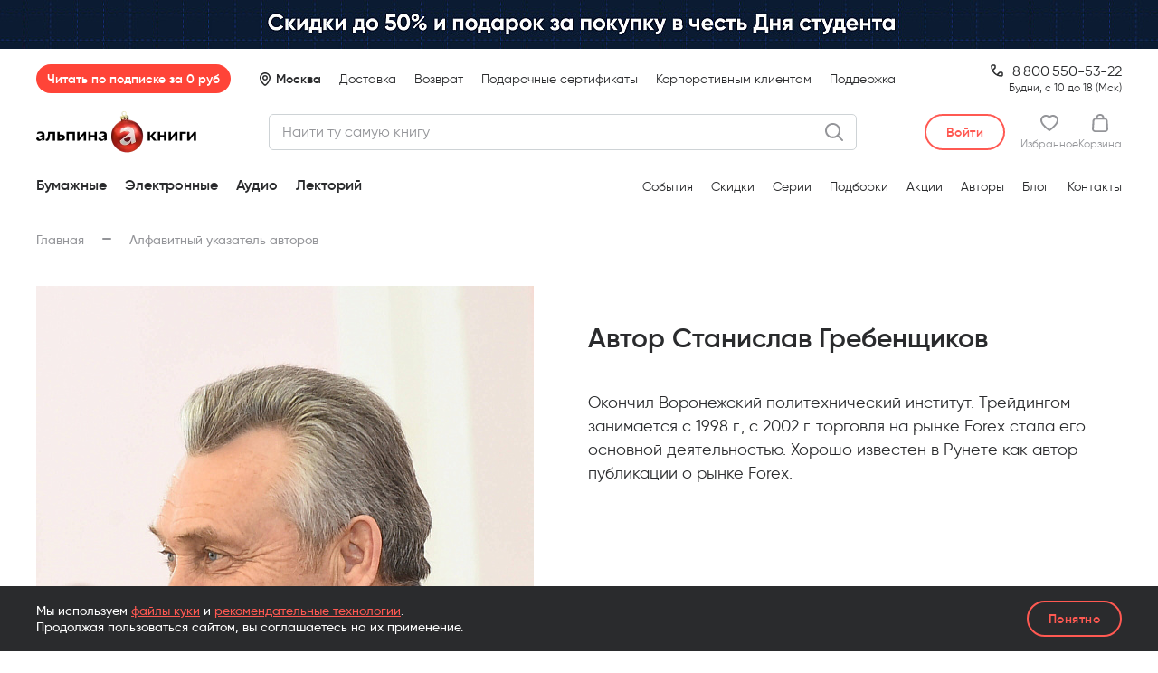

--- FILE ---
content_type: text/html; charset=UTF-8
request_url: https://alpinabook.ru/authors/grebenshchikov-stanislav/
body_size: 39162
content:
<!DOCTYPE html>
<html lang="ru">
<head>        <meta http-equiv="Content-Type" content="text/html; charset=UTF-8">
    <meta http-equiv="X-UA-Compatible" content="IE=edge">
    <meta name="viewport" content="width=device-width, initial-scale=1.0, maximum-scale=1.0, user-scalable=no">
    <meta name="format-detection" content="telephone=no">

    <link rel="preload" as="font" href="/assets/fonts/Gilroy-Regular.woff2" type="font/woff2" crossorigin>
    <link rel="preload" as="font" href="/assets/fonts/Gilroy-Medium.woff2" type="font/woff2" crossorigin>
    <link rel="preload" as="font" href="/assets/fonts/Gilroy-SemiBold.woff2" type="font/woff2" crossorigin>
    <link rel="preload" as="font" href="/assets/fonts/Gilroy-Bold.woff2" type="font/woff2" crossorigin>

    <link rel="apple-touch-icon" href="/local/templates/main/favicon/apple-touch-icon.png">
    <link rel="apple-touch-icon" sizes="180x180" href="/local/templates/main/favicon/apple-touch-icon.png">
    <link rel="icon" type="image/png" sizes="32x32" href="/local/templates/main/favicon/favicon-32x32.png">
    <link rel="icon" type="image/png" sizes="16x16" href="/local/templates/main/favicon/favicon-16x16.png">
    <link rel="manifest" href="/local/templates/main/favicon/site.webmanifest">
    <link rel="mask-icon" href="/local/templates/main/favicon/safari-pinned-tab.svg" color="#000000">
    <link rel="shortcut icon" href="/local/templates/main/favicon/favicon.ico">
    <meta name="apple-mobile-web-app-title" content="альпина книги">
    <meta name="application-name" content="альпина книги">
    <meta name="msapplication-TileColor" content="#2b5797">
    <meta name="msapplication-config" content="/local/templates/main/favicon/browserconfig.xml">
    <meta name="theme-color" content="#ffffff">
    <!-- VK9677 -->

    <title>Гребенщиков Станислав — все книги и биография автора в интернет-магазине «Альпина Паблишер»</title>
        <meta name='description' content='На странице вы найдёте биографию и полный список книг автора Гребенщиков Станислав, представленный в интернет-магазине «Альпина Паблишер».'>
        <meta property='og:title' content='Гребенщиков Станислав — все книги и биография автора в интернет-магазине «Альпина Паблишер»'>
        <meta property='og:description' content='На странице вы найдёте биографию и полный список книг автора Гребенщиков Станислав, представленный в интернет-магазине «Альпина Паблишер».'>
        <meta property='og:type' content='website'>
        <meta property='og:image' content='https://alpinabook.ru/assets/img/media/logo-alpina_meta.png'>
        <meta property='og:url' content='https://alpinabook.ru/authors/grebenshchikov-stanislav/'>
        <meta property='twitter:card' content='summary'>
        <meta property='twitter:site' content='@alpinabookru'>
        <meta property='twitter:title' content='Гребенщиков Станислав — все книги и биография автора в интернет-магазине «Альпина Паблишер»'>
        <meta property='twitter:description' content='На странице вы найдёте биографию и полный список книг автора Гребенщиков Станислав, представленный в интернет-магазине «Альпина Паблишер».'>
        <meta property='twitter:image' content='https://alpinabook.ru/assets/img/media/logo-alpina_meta.png'><link rel='canonical' href='https://alpinabook.ru/authors/grebenshchikov-stanislav/'><!-- Kealabs Code -->
    <!-- End Kealabs Code -->
<!-- Top.Mail.Ru counter -->
<script data-skip-moving="true">
    var _tmr = window._tmr || (window._tmr = []);
    _tmr.push({id: "3244329", type: "pageView", start: (new Date()).getTime(), pid: ""});
    (function (d, w, id) {
        if (d.getElementById(id)) return;
        var ts = d.createElement("script"); ts.type = "text/javascript"; ts.async = true; ts.id = id;
        ts.src = "https://top-fwz1.mail.ru/js/code.js";
        var f = function () {var s = d.getElementsByTagName("script")[0]; s.parentNode.insertBefore(ts, s);};
        if (w.opera == "[object Opera]") { d.addEventListener("DOMContentLoaded", f, false); } else { f(); }
    })(document, window, "tmr-code");
</script>
<!-- /Top.Mail.Ru counter -->

<!-- Top.Mail.Ru counter -->
<script data-skip-moving="true">
    var _tmr = window._tmr || (window._tmr = []);
    _tmr.push({id: "3567501", type: "pageView", start: (new Date()).getTime()});
    (function (d, w, id) {
        if (d.getElementById(id)) return;
        var ts = d.createElement("script"); ts.type = "text/javascript"; ts.async = true; ts.id = id;
        ts.src = "https://top-fwz1.mail.ru/js/code.js";
        var f = function () {var s = d.getElementsByTagName("script")[0]; s.parentNode.insertBefore(ts, s);};
        if (w.opera == "[object Opera]") { d.addEventListener("DOMContentLoaded", f, false); } else { f(); }
    })(document, window, "tmr-code");
</script>
<!-- /Top.Mail.Ru counter -->

<!-- Top.Mail.Ru counter -->
<script data-skip-moving="true">
    var _tmr = window._tmr || (window._tmr = []);
    _tmr.push({id: "3620825", type: "pageView", start: (new Date()).getTime()});
    (function (d, w, id) {
        if (d.getElementById(id)) return;
        var ts = d.createElement("script"); ts.type = "text/javascript"; ts.async = true; ts.id = id;
        ts.src = "https://top-fwz1.mail.ru/js/code.js";
        var f = function () {var s = d.getElementsByTagName("script")[0]; s.parentNode.insertBefore(ts, s);};
        if (w.opera == "[object Opera]") { d.addEventListener("DOMContentLoaded", f, false); } else { f(); }
    })(document, window, "tmr-code");
</script>
<!-- /Top.Mail.Ru counter -->

<!-- Retail Rocket counter -->
<script data-skip-moving="true">
    var rrPartnerId = "68c9a5902100661b1aa1973b";
    var rrApi = rrApi || {};
    var rrApiOnReady = rrApiOnReady || [];
    (function(d) {
        var ref = d.getElementsByTagName('script')[0];
        var apiJs, apiJsId = 'rrApi-jssdk';
        if (d.getElementById(apiJsId)) return;
        apiJs = d.createElement('script');
        apiJs.id = apiJsId;
        apiJs.async = true;
        apiJs.src = "//cdn.retailrocket.ru/content/javascript/tracking.js";
        ref.parentNode.insertBefore(apiJs, ref);
    }(document));
</script>
<!-- /Retail Rocket counter -->
    <!-- Google Tag Manager -->
        <!-- End Google Tag Manager -->

            
    
    <meta name="keywords" content="книги автора Гребенщиков Станислав">







<script data-skip-moving="true">
window.onerror = function(message, url, line, column, error) {
    BX && BX.ajax({
        url:'/api/jstools/',
        method:'POST',
        data:JSON.stringify({
            message:message,
            file:url,
            line:line,
            column:column,
            error:error,
            url:location.href,
            info:{
                appVersion:navigator.appVersion,
            }
        })
    })
};
window.onunhandledrejection = function(event) {window.console && console.error("Unhandled promise rejection:", event.reason)};
</script>
<script type="text/javascript" data-skip-moving="true">(function(w, d, n) {var cl = "bx-core";var ht = d.documentElement;var htc = ht ? ht.className : undefined;if (htc === undefined || htc.indexOf(cl) !== -1){return;}var ua = n.userAgent;if (/(iPad;)|(iPhone;)/i.test(ua)){cl += " bx-ios";}else if (/Windows/i.test(ua)){cl += ' bx-win';}else if (/Macintosh/i.test(ua)){cl += " bx-mac";}else if (/Linux/i.test(ua) && !/Android/i.test(ua)){cl += " bx-linux";}else if (/Android/i.test(ua)){cl += " bx-android";}cl += (/(ipad|iphone|android|mobile|touch)/i.test(ua) ? " bx-touch" : " bx-no-touch");cl += w.devicePixelRatio && w.devicePixelRatio >= 2? " bx-retina": " bx-no-retina";var ieVersion = -1;if (/AppleWebKit/.test(ua)){cl += " bx-chrome";}else if (/Opera/.test(ua)){cl += " bx-opera";}else if (/Firefox/.test(ua)){cl += " bx-firefox";}ht.className = htc ? htc + " " + cl : cl;})(window, document, navigator);</script>


<link href="/bitrix/cache/css/s1/main/template_d97c00ab6d558e0ee7d32b5a7865a423/template_d97c00ab6d558e0ee7d32b5a7865a423_v1.css?17690660701189759" type="text/css"  data-template-style="true" rel="stylesheet" >
    <!-- BEGIN Чат-бот fstrk.io -->
<script data-skip-moving="true" async src="https://cdn.fstrk.io/widget3-cdn/d3ecbe68-cfe8-428c-a250-a5a97c50702b.js"></script>
<!-- END Чат-бот fstrk.io -->

<meta name="google-site-verification" content="CyyxRwAXm3g8jlW3r9qpO_RvneosZik6pzHrcHswPqE" />
<meta name="p:domain_verify" content="a14265bfc2d7b6db73306c94ef8c0c81">
</head>
<body itemscope itemtype="https://schema.org/WebPage">
    <!-- Google Tag Manager (noscript) -->
    <noscript>
        <iframe src="https://www.googletagmanager.com/ns.html?id=GTM-5LCCPT3" height="0" width="0" style="display:none;visibility:hidden"></iframe>
    </noscript>
    <!-- End Google Tag Manager (noscript) -->
<!-- Rating Mail.ru counter -->
<noscript><div><img src="https://top-fwz1.mail.ru/counter?id=3244329;js=na" style="position:absolute;left:-9999px;" alt="Top.Mail.Ru" /></div></noscript>
<!-- //Rating Mail.ru counter -->

<noscript><div><img src="https://top-fwz1.mail.ru/counter?id=3567501;js=na" style="position:absolute;left:-9999px;" alt="Top.Mail.Ru" /></div></noscript>

<noscript><div><img src="https://top-fwz1.mail.ru/counter?id=3620825;js=na" style="position:absolute;left:-9999px;" alt="Top.Mail.Ru" /></div></noscript>
    <div class="w-body">
        <div class="w-body__header">
            

    <div class="banner-header js-banner-header" data-id="104782">
        <a href="/sales/lyuboy-bilet-na-ekzamene-schastlivyy/?utm_source=main_alpina.ru&amp;utm_medium=rastyazhka&amp;utm_campaign=den-studenta-2026" class="banner-header__link" target="_blank">
            <picture class="banner-header__picture">
                <source media="(max-width: 575px)" srcset="/upload/iblock/5df/9cpkcak1t0eenrjs4nowefagq0basq8p/1728.jpg 3x, /upload/resize_cache/iblock/5df/9cpkcak1t0eenrjs4nowefagq0basq8p/1152_268_1/1728.jpg 2x, /upload/resize_cache/iblock/5df/9cpkcak1t0eenrjs4nowefagq0basq8p/576_134_1/1728.jpg">
                <source media="(min-width: 576px) and (max-width: 767px)" srcset="/upload/iblock/159/mryl133m1jlow5l2ludx03fx3eb7y354/2304.jpg 3x, /upload/resize_cache/iblock/159/mryl133m1jlow5l2ludx03fx3eb7y354/1536_214_1/2304.jpg 2x, /upload/resize_cache/iblock/159/mryl133m1jlow5l2ludx03fx3eb7y354/768_107_1/2304.jpg">
                <source media="(min-width: 768px) and (max-width: 1039px)" srcset="/upload/iblock/313/7eg8wr52wsn85b22fixogcniom0g9xzn/3120.jpg 3x, /upload/resize_cache/iblock/313/7eg8wr52wsn85b22fixogcniom0g9xzn/2080_218_1/3120.jpg 2x, /upload/resize_cache/iblock/313/7eg8wr52wsn85b22fixogcniom0g9xzn/1040_109_1/3120.jpg">
                <source media="(min-width: 1040px) and (max-width: 1259px)" srcset="/upload/iblock/007/khfqir11f4rjnf1os3389ui54tnvyxsj/3780.jpg 3x, /upload/resize_cache/iblock/007/khfqir11f4rjnf1os3389ui54tnvyxsj/2520_270_1/3780.jpg 2x, /upload/resize_cache/iblock/007/khfqir11f4rjnf1os3389ui54tnvyxsj/1260_135_1/3780.jpg">
                <source media="(min-width: 1260px)" srcset="/upload/iblock/7e6/91es25bizhjhwriqrcinpu8l8gxddklw/7680.jpg 3x, /upload/resize_cache/iblock/7e6/91es25bizhjhwriqrcinpu8l8gxddklw/5120_326_1/7680.jpg 2x, /upload/resize_cache/iblock/7e6/91es25bizhjhwriqrcinpu8l8gxddklw/2560_163_1/7680.jpg">
                <img src="/upload/resize_cache/iblock/5df/9cpkcak1t0eenrjs4nowefagq0basq8p/576_134_1/1728.jpg" alt="Баннер" title="Баннер">
            </picture>
        </a>
    </div>

<header class="header js-header">
                
        
                        
        <div class="header__inner">
        <div class="header__container">
            <div class="header__top js-header__top">
                <div class="header__sub js-header__sub">
                    <a href="/plus/" class="header-sub-badge js-alpina-plus-header js-header__sub-badge">Читать по&nbsp;подписке за&nbsp;0&nbsp;руб</a>
                </div>
                
                <div class="header__loc js-header__loc">
                                            <span class="header__loc-pin header__loc-pin_auto js-header__loc-pin">Москва</span>
                                    </div>
                
                <ul class="header__nav-top nav-top">
                                            <li class="nav-top__li "><a href="/delivery/" class="nav-top__a">Доставка</a></li>
                                            <li class="nav-top__li "><a href="/refund/" class="nav-top__a">Возврат</a></li>
                                            <li class="nav-top__li nav-top__li--mobile-hide"><a href="/catalog/book-gift-certificate/" class="nav-top__a">Подарочные сертификаты</a></li>
                                            <li class="nav-top__li "><a href="https://альпинапро.рф/?utm_source=Tilda&amp;utm_medium=landingpage&amp;utm_campaign=corporate_clients&amp;utm_content=header&amp;utm_term=alpinaPRO" class="nav-top__a">Корпоративным клиентам</a></li>
                                            <li class="nav-top__li "><a href="javascript:;" class="nav-top__a" data-fancybox data-src="#modalFeedback">Поддержка</a></li>
                                    </ul>
                
                                    <div class="header__phone-desk">
                        <div><a href="tel:88005505322" class="header__phone-desk-tel">                8&thinsp;800&thinsp;550-53-22
</a></div>
                        <div class="header__phone-desk-sub">Будни, с 10 до 18 (Мск)</div>
                    </div>
                    
                    <div class="header__phone-mob">
                        <div><a href="tel:88005505322" class="header__phone-mob-tel">                8&thinsp;800&thinsp;550-53-22
</a></div>
                        <div class="header__phone-mob-sub">по будням с&nbsp;10:00 до&nbsp;18:00 МСК</div>
                    </div>
                            </div>
            
            <div class="header__main js-header__center">
                <a href="/" class="header__logo">
                    <span class="header__logo-img-ny26"></span>
                </a>
                
                <div class="header__search js-header__search"
                     data-kealabs-api-url="https://api.kealabs.ru/api/api/search/"
                     data-kealabs-api-token="alpinabook"
                     data-search-url="/search/"
                     data-search-get-param-name="q">
                    <div class="ui-input-custom header__search-input">
                        <div class="ui-input-custom__box header__search-input-box">
                            <input class="ui-input-custom__input" type="text" placeholder="Найти ту самую книгу" maxlength="100">
                        </div>
                        <button class="header__search-button header__search-button_clear js-header__search-clear"></button>
                                            </div>
                    <button class="header__search-expander js-header__search-expander"></button>
                </div>
                
                <div class="header__personal">
                    <div class="header__personal-wrap">
                                                    <button
                               title="Войти"
                               class="ui-btn ui-btn_white-red ui-btn_h40 header__personal-login js-header-acc-login"
                               data-fancybox-custom-href="auth">
                                <span class="ui-btn__title">Войти</span>
                            </button>

                                                
                        <a
                                                            href="javascript:;" data-fancybox-custom-href="auth"
                                title="Авторизуйтесь, чтобы добавить товары в избранное"
                            
                            data-count-fav=""

                            class="header__personal-item header__personal-item_favs js-header-acc-desktop-item-fav">
                            <div class="header__personal-item-icon">
                                <svg width="20" height="18" viewBox="0 0 20 18" fill="none" xmlns="http://www.w3.org/2000/svg">
    <path d="M18.2105 1.8C17.0526 0.635294 15.5789 0 13.8947 0C12.4211 0 11.0526 0.529412 10 1.37647C8.94737 0.529412 7.57895 0 6.10526 0C2.73684 0 0 2.75294 0 6.03529C0 11.4353 9.05263 17.5765 9.47368 17.7882C9.57895 17.8941 9.78947 18 10 18C10.2105 18 10.4211 17.8941 10.5263 17.7882C11.4737 17.1529 20 11.2235 20 6.03529C20 4.44706 19.3684 2.85882 18.2105 1.8ZM6.10526 2.01176C7.36842 2.01176 8.42105 2.54118 9.26316 3.49412C9.68421 3.91765 10.4211 3.91765 10.7368 3.49412C11.4737 2.54118 12.6316 2.01176 13.8947 2.01176C14.9474 2.01176 16 2.43529 16.8421 3.17647C17.5789 3.91765 18 4.97647 18 6.03529C18 8.89412 13.7895 13.0235 10 15.7765C7.05263 13.6588 2 9.21177 2 6.03529C2 3.81176 3.78947 2.01176 6.10526 2.01176Z" fill="currentColor"/>
</svg>
                                <span class="header__personal-item-label header__personal-item-label_ny-26 js-header-acc-desktop__item-label-fav">0</span>
                            </div>
                            <div class="header__personal-item-text">Избранное</div>
                        </a>

                        <a href="/personal/basket/" class="header__personal-item header__personal-item_cart js-header-acc-basket-title js-header-acc-desktop__item-label-basket" data-count-item-basket="0">
                            <div class="header__personal-item-icon">
                                <svg width="18" height="20" viewBox="0 0 18 20" fill="none" xmlns="http://www.w3.org/2000/svg">
    <path fill-rule="evenodd" clip-rule="evenodd" d="M17.4176 7.45946C17.3023 5.72973 15.8033 4.43243 13.9583 4.43243H13.6124C13.6124 3.78378 13.4971 3.13513 13.1512 2.37838C12.4593 0.864864 11.0756 0 9 0C7.03973 0 5.5407 0.864864 4.84884 2.37838C4.50291 3.24324 4.3876 3.67567 4.3876 4.43243H4.04167C2.19671 4.43243 0.697678 5.72973 0.582368 7.45946L0.0058178 16.5405C-0.109492 18.3784 1.50485 20 3.46512 20H14.5349C16.4952 20 18.1095 18.3784 17.9942 16.5405L17.4176 7.45946ZM6.80911 3.13513C7.15504 2.27027 7.8469 1.94594 9 1.94594C10.1531 1.94594 10.845 2.27027 11.1909 3.13513C11.4215 3.56757 11.5368 4 11.5368 4.43243H6.46318C6.46318 3.89189 6.57849 3.67567 6.80911 3.13513ZM14.5349 18.1622H3.46512C2.65795 18.1622 1.96609 17.5135 2.0814 16.7567L2.65795 7.56756C2.65795 6.81081 3.34981 6.27027 4.04167 6.27027H13.9583C14.7655 6.27027 15.3421 6.81081 15.3421 7.56756L15.9186 16.6486C16.0339 17.4054 15.3421 18.1622 14.5349 18.1622Z" fill="currentColor"/>
</svg>
                                <span class="header__personal-item-label header__personal-item-label_ny-26 js-header-acc-desktop__item-label-basket">0</span>
                            </div>

                            <div class="header__personal-item-text">Корзина</div>
                        </a>

                        <a href="javascript:;" class="header__personal-item header__personal-item_burger js-header__burger">
                            <span class="header__personal-item-label header__personal-item-label_ny-26"></span>
                        </a>
                    </div>
                </div>
            </div>

            <div class="header__bottom js-header__bottom">
                <ul class="header__bottom-catalog nav-catalog js-nav-catalog">
                                            <li class="nav-catalog__li">
                                                            <span class="nav-catalog__a nav-catalog__a_parent js-nav-catalog__item-root " data-category-id="1">
                                    Бумажные
                                </span>
                                                    </li>
                                            <li class="nav-catalog__li">
                                                            <span class="nav-catalog__a nav-catalog__a_parent js-nav-catalog__item-root " data-category-id="2">
                                    Электронные
                                </span>
                                                    </li>
                                            <li class="nav-catalog__li">
                                                            <span class="nav-catalog__a nav-catalog__a_parent js-nav-catalog__item-root " data-category-id="3">
                                    Аудио
                                </span>
                                                    </li>
                                            <li class="nav-catalog__li">
                                                            <a class="nav-catalog__a nav-catalog__a_link" href="/lectorii/" data-category-id="4" data-item-code="lectorii">
                                    Лекторий
                                                                    </a>
                                                    </li>
                                    </ul>

                                    <a href="/catalog/book-gift-certificate/" class="header__bottom-certificate">
                        Подарочные сертификаты
                    </a>
                                
                <span class="header__bottom-ny26-c"></span>

                <ul class="header__bottom-links nav-links">
                                            <li class="nav-links__li"><a href="/events/" class="nav-links__a">События</a></li>
                                            <li class="nav-links__li"><a href="/catalog/books-sale/" class="nav-links__a">Скидки</a></li>
                                            <li class="nav-links__li"><a href="/series/" class="nav-links__a">Серии</a></li>
                                            <li class="nav-links__li"><a href="/compilations/" class="nav-links__a">Подборки</a></li>
                                            <li class="nav-links__li"><a href="/sales/" class="nav-links__a">Акции</a></li>
                                            <li class="nav-links__li"><a href="/authors/" class="nav-links__a">Авторы</a></li>
                                            <li class="nav-links__li"><a href="/blog/" class="nav-links__a">Блог</a></li>
                                            <li class="nav-links__li"><a href="/contacts/" class="nav-links__a">Контакты</a></li>
                                    </ul>
                
                <span class="header__bottom-ny26-r"></span>
            </div>
        </div>
    </div>
</header>

    <div class="menu-account js-menu-account" id="modalMenuAccount" style="display: none;">
    <div class="menu-account__inner">
        <div class="menu-account__content js-menu-account__content">
            <div class="menu-account__profile">
                                    <div class="menu-account__auth">
                        <button data-fancybox-custom-href="auth" class="menu-account__auth-btn ui-btn ui-btn_white-red"><span class="ui-btn__title">Войти в аккаунт</span></button>
                    </div>
                            </div>

            <div class="menu-account__contacts">
                <div class="menu-contact menu-contact_phone">
                    <div class="menu-contact__line">
                        <a href="tel:88005505322" class="menu-contact__val">                8&thinsp;800&thinsp;550-53-22
</a>
                        <span class="menu-contact__sub">(бесплатно)</span>
                    </div>
                    
                    <div class="menu-contact__sub">по&nbsp;будням с&nbsp;10:00 до&nbsp;18:00 по&nbsp;Москве</div>
                </div>
            </div>
            
            <div class="menu-account__all-links">
                <ul class="nav-links">
                                            <li class="nav-links__li"><a href="/delivery/" class="nav-links__a">Доставка</a></li>
                                            <li class="nav-links__li"><a href="/refund/" class="nav-links__a">Возврат</a></li>
                                            <li class="nav-links__li nav-links__li_mobile-hide"><a href="/catalog/book-gift-certificate/" class="nav-links__a">Подарочные сертификаты</a></li>
                                            <li class="nav-links__li"><a href="https://альпинапро.рф/?utm_source=Tilda&amp;utm_medium=landingpage&amp;utm_campaign=corporate_clients&amp;utm_content=header&amp;utm_term=alpinaPRO" class="nav-links__a">Корпоративным клиентам</a></li>
                                            <li class="nav-links__li"><a href="javascript:;" class="nav-links__a">Поддержка</a></li>
                                    </ul>
            </div>
        </div>
    </div>
</div>
<div class="message-cookies site-bottom-wrapper__message-cookies">
    <div class="message-cookies__container  container">
        <p class="message-cookies__text">
            Мы используем <a href="/pii/" class="link-txt _red">файлы куки</a> и&nbsp;<a href="/about-algorithms/" class="link-txt _red">рекомендательные технологии</a>.<br> Продолжая пользоваться сайтом, вы соглашаетесь на&nbsp;их&nbsp;применение.
        </p>
        <button class="message-cookies__btn ui-btn ui-btn_transp-red ui-btn_h40" type="button"><span class="ui-btn__title">Понятно</span></button>
    </div>
</div>
        </div>

        <div class="w-body__content">
    <div class="container">
        <div class="w-body__subhead">
            <ul class="b-breadcrumbs" itemprop="breadcrumb" itemscope itemtype="https://schema.org/BreadcrumbList"><li class="b-breadcrumbs__item _hasDash" itemprop="itemListElement" itemscope
                    itemtype="https://schema.org/ListItem">
                    <a href="/" itemprop="item"><span itemprop="name">Главная</span></a>
                    <meta itemprop="position" content="1">
                </li><li class="b-breadcrumbs__item _noAfter" itemprop="itemListElement" itemscope
                    itemtype="https://schema.org/ListItem">
                    <span><span itemprop="name">Алфавитный указатель авторов</span></span>
                    <meta itemprop="position" content="2">
                </li></ul>                                </div>
        <div class="w-content-wrap">
            <div class="w-content-wrap__main">

<section class="author-page js-author-page">
    <div class="author-page__aside">
                    <picture class="author-photo">
                                    <source srcset="/assets/img/media/img-preload.gif" media="(max-width: 767px)" data-srcset="/upload/iblock/4c8/4c842d1ab3137fad9a2710df00870685.jpg 3x, /upload/resize_cache/iblock/4c8/750_600_1/4c842d1ab3137fad9a2710df00870685.jpg 2x, /upload/resize_cache/iblock/4c8/375_300_1/4c842d1ab3137fad9a2710df00870685.jpg">
                
                                    <source srcset="/assets/img/media/img-preload.gif" media="(min-width: 768px)" data-srcset="/upload/iblock/29b/29b7950a03f5ef0c20f8ec6ca0fd4beb.jpg 3x, /upload/resize_cache/iblock/29b/1100_1600_1/29b7950a03f5ef0c20f8ec6ca0fd4beb.jpg 2x, /upload/resize_cache/iblock/29b/550_800_1/29b7950a03f5ef0c20f8ec6ca0fd4beb.jpg">
                
                <img class="lazy" src="/assets/img/media/img-preload.gif" data-src="/upload/resize_cache/iblock/29b/550_800_1/29b7950a03f5ef0c20f8ec6ca0fd4beb.jpg" alt="Станислав Гребенщиков">
            </picture>
        
        <div class="author-bottom-wrapDesktop js-author-page__bottomWrapDesktop"></div>
    </div>

    <div class="author-page__main">
        <div class="author-head">
            <div class="author-head__header">
                                <h1 class="author-head__title">Автор Станислав Гребенщиков</h1>
            </div>
            <div class="author-head__original"></div>
        </div>
        
                    <div class="author-content">
                <div class="text-data-content">
            <p>
	 Окончил Воронежский политехнический институт. Трейдингом занимается с 1998 г., с 2002 г. торговля на рынке Forex стала его основной деятельностью. Хорошо известен в Рунете как автор публикаций о рынке Forex.
</p>
    </div>
            </div>
            </div>

    <div class="author-page__bottom">
        <div class="author-bottom js-author-page__bottom">

            

        </div>
    </div>


</section>
                    </div>
                </div>
            </div>
        </div>
        <div class="w-body__bottom">
            <div class="b-content wrapper-bgColor-sections _gray-to-white">
    <section class="b-content__section bgColor-section">
    <div class="container">
                    <h2 class="section-books-title">Книги автора</h2>
        
        <div class="section-books-list">
                            <div class="section-books-list__item">
                    


    
        
    


    
    



<div
        class="book-item js-book-item book-card gtm-book-card" itemscope itemtype="http://schema.org/Book"    data-book-id="23552" 
        
    data-offers="&#x5B;&#x7B;&quot;active&quot;&#x3A;false,&quot;id&quot;&#x3A;&quot;34643&quot;,&quot;name&quot;&#x3A;&quot;&#x5C;u0422&#x5C;u0432&#x5C;u0435&#x5C;u0440&#x5C;u0434&#x5C;u044b&#x5C;u0439&#x20;&#x5C;u043f&#x5C;u0435&#x5C;u0440&#x5C;u0435&#x5C;u043f&#x5C;u043b&#x5C;u0435&#x5C;u0442&quot;,&quot;outOfStock&quot;&#x3A;true,&quot;sort&quot;&#x3A;&quot;500&quot;,&quot;preOrder&quot;&#x3A;false,&quot;onSaleSoon&quot;&#x3A;false,&quot;latest&quot;&#x3A;false,&quot;isFavourite&quot;&#x3A;false,&quot;publisher&quot;&#x3A;&quot;&#x5C;u0410&#x5C;u043b&#x5C;u044c&#x5C;u043f&#x5C;u0438&#x5C;u043d&#x5C;u0430&#x20;&#x5C;u041f&#x5C;u0430&#x5C;u0431&#x5C;u043b&#x5C;u0438&#x5C;u0448&#x5C;u0435&#x5C;u0440&quot;,&quot;serie&quot;&#x3A;&quot;0&quot;,&quot;picture&quot;&#x3A;&#x7B;&quot;ID&quot;&#x3A;&quot;43859&quot;,&quot;TIMESTAMP_X&quot;&#x3A;&quot;31.05.2020&#x20;00&#x3A;39&#x3A;51&quot;,&quot;MODULE_ID&quot;&#x3A;&quot;iblock&quot;,&quot;HEIGHT&quot;&#x3A;&quot;1945&quot;,&quot;WIDTH&quot;&#x3A;&quot;1230&quot;,&quot;FILE_SIZE&quot;&#x3A;&quot;333078&quot;,&quot;CONTENT_TYPE&quot;&#x3A;&quot;image&#x5C;&#x2F;jpeg&quot;,&quot;SUBDIR&quot;&#x3A;&quot;iblock&#x5C;&#x2F;aed&quot;,&quot;FILE_NAME&quot;&#x3A;&quot;aed699c5b5a73f48dc57ea7db856c0bd.jpg&quot;,&quot;ORIGINAL_NAME&quot;&#x3A;&quot;7663a57bde408d4ef063d9693e6b008c.jpg&quot;,&quot;DESCRIPTION&quot;&#x3A;&quot;&quot;,&quot;HANDLER_ID&quot;&#x3A;null,&quot;EXTERNAL_ID&quot;&#x3A;&quot;93e504be54b1dff7e9350fc4de7901bd&quot;,&quot;VERSION_ORIGINAL_ID&quot;&#x3A;null,&quot;META&quot;&#x3A;&quot;&quot;,&quot;SRC&quot;&#x3A;&quot;&#x5C;&#x2F;upload&#x5C;&#x2F;iblock&#x5C;&#x2F;aed&#x5C;&#x2F;aed699c5b5a73f48dc57ea7db856c0bd.jpg&quot;&#x7D;,&quot;labels&quot;&#x3A;&#x5B;&#x5D;,&quot;isDigital&quot;&#x3A;false,&quot;digitalType&quot;&#x3A;&quot;&quot;,&quot;promocode&quot;&#x3A;null,&quot;promocode_info&quot;&#x3A;null,&quot;vat&quot;&#x3A;10,&quot;img1x&quot;&#x3A;&quot;&#x5C;&#x2F;upload&#x5C;&#x2F;resize_cache&#x5C;&#x2F;converted&#x5C;&#x2F;90&#x5C;&#x2F;iblock&#x5C;&#x2F;aed&#x5C;&#x2F;253_320_1&#x5C;&#x2F;aed699c5b5a73f48dc57ea7db856c0bd.jpg.webp&quot;,&quot;img2x&quot;&#x3A;&quot;&#x5C;&#x2F;upload&#x5C;&#x2F;resize_cache&#x5C;&#x2F;converted&#x5C;&#x2F;90&#x5C;&#x2F;iblock&#x5C;&#x2F;aed&#x5C;&#x2F;506_640_1&#x5C;&#x2F;aed699c5b5a73f48dc57ea7db856c0bd.jpg.webp&quot;,&quot;img3x&quot;&#x3A;&quot;&#x5C;&#x2F;upload&#x5C;&#x2F;resize_cache&#x5C;&#x2F;converted&#x5C;&#x2F;90&#x5C;&#x2F;iblock&#x5C;&#x2F;aed&#x5C;&#x2F;759_960_1&#x5C;&#x2F;aed699c5b5a73f48dc57ea7db856c0bd.jpg.webp&quot;,&quot;waitingToStockText&quot;&#x3A;&quot;&#x5C;u041e&#x5C;u0436&#x5C;u0438&#x5C;u0434&#x5C;u0430&#x5C;u0435&#x5C;u043c&#x20;&#x5C;u043f&#x5C;u043e&#x5C;u0441&#x5C;u0442&#x5C;u0443&#x5C;u043f&#x5C;u043b&#x5C;u0435&#x5C;u043d&#x5C;u0438&#x5C;u044f&#x20;&#x5C;u043d&#x5C;u0430&#x20;&#x5C;u0441&#x5C;u043a&#x5C;u043b&#x5C;u0430&#x5C;u0434&#x20;&#x5C;u0432&#x20;&#x5C;u0430&#x5C;u043f&#x5C;u0440&#x5C;u0435&#x5C;u043b&#x5C;u0435&quot;,&quot;price&quot;&#x3A;400&#x7D;&#x5D;"
    data-is-unbuyable=""

        data-book-offer-id="34643"     data-book-name="Как делать деньги на рынке Forex"     data-book-brand="Альпина Паблишер"     data-book-category="Трейдинг"     data-book-variant="Твердый переплет"     data-book-price="400"      data-book-list=""     data-book-position="1"     data-book-issale="(not set)"><meta itemprop="description" content="Эта книга — ключ к профессиональной торговле и стабильным заработкам на рынке Forex. Авторы — трейдеры с многолетним опытом работы на рынке Forex рассказывают о наиболее важных аспектах работы: психологии трейдинга, эффективных торговых стратегиях, методах технического и фундаментального анализа.
 "><div class="book-item-gallery-wrap"><div class="book-item-labels book-item-labels_regular js-book-item-labels"></div><button
                class="book-item-fav bgColor-atom1 js-book-item-fav js-btn-fav"
                data-ajax-url="/?ajaxAction=setFavorite"
                data-book-id="23552"
                data-offer-id="34643"></button><span class="b-label _red book-item-discount js-book-item-discount">-%</span><div class="book-item-gallery book-item-gallery_regular bgColor-element js-book-item-gallery"><div class="book-item-gallery__slide book-item-gallery__slide_out" data-offer-id="34643"><div class="book-item-gallery__slide-inner"><a href="/catalog/book-kak-delat-dengi-na-rynke-forex/" class="gtm-book-card__link js-book-item-detail-link" data-detail-link="34643"><img class="book-item-gallery__img lazy-book-preview-new" src="/assets/img/media/img-preload.gif" data-src="/upload/resize_cache/converted/90/iblock/aed/759_960_1/aed699c5b5a73f48dc57ea7db856c0bd.jpg.webp" srcset="/assets/img/media/img-preload.gif" data-srcset="/upload/resize_cache/converted/90/iblock/aed/759_960_1/aed699c5b5a73f48dc57ea7db856c0bd.jpg.webp 3x, /upload/resize_cache/converted/90/iblock/aed/506_640_1/aed699c5b5a73f48dc57ea7db856c0bd.jpg.webp 2x, /upload/resize_cache/converted/90/iblock/aed/253_320_1/aed699c5b5a73f48dc57ea7db856c0bd.jpg.webp" alt="Как делать деньги на рынке Forex" title="Как делать деньги на рынке Forex" itemprop="image" content="/upload/resize_cache/converted/90/iblock/aed/759_960_1/aed699c5b5a73f48dc57ea7db856c0bd.jpg.webp"></a></div></div></div></div><div class="book-item-info"><div class="book-item-money book-item-money_regular" itemprop="offers" itemscope="" itemtype="http://schema.org/Offer"><meta itemprop="sku" content="34643"><link itemprop="availability" href="http://schema.org/OutOfStock"><div class="book-item-money__prices"><span class="book-item-price book-item-price_regular js-book-item__price">
                                            Нет в наличии
                                    </span><span class="book-item-price book-item-price_regular book-item-price_old js-book-item__price-old"></span></div><div class="book-item-money__bonus"><span class="bonus-badge bonus-badge_hidden js-bonus js-bonus_no-request ui-tooltip" data-offer-id="34643" data-tooltip-type="bonus" data-tooltip-z-index="99999"><span class="bonus-badge__val" data-type="value"></span></span></div></div><div class="book-item-selector js-book-item__selector"><span class="book-item-selector__name js-book-item__offer-name">Твердый переплет</span></div><div class="book-item-info book-item-info_regular"><div class="book-item-title book-item-title_regular"><a href="/catalog/book-kak-delat-dengi-na-rynke-forex/" class="book-item-title__link gtm-book-card__link js-book-item-detail-link" itemprop="url" data-detail-link="34643"><span itemprop="name">            Как делать деньги на рынке Forex
    </span></a></div><div class="book-item-authors book-item-authors_regular"><div class="book-item-authors__inner"><a href="/authors/grebenshchikov-stanislav/" class="book-item-authors__item" target="_blank" itemprop="author" itemscope itemtype="https://schema.org/Person"><span itemprop="name">Станислав Гребенщиков</span></a>, 
                                                <a href="/authors/sayadov-vagram/" class="book-item-authors__item" target="_blank" itemprop="author" itemscope itemtype="https://schema.org/Person"><span itemprop="name">Ваграм Саядов</span></a></div></div><div class="book-item-rating"></div></div><div class="book-item-btns-wrap book-item-btns-wrap_regular"><div class="book-item-btns book-item-btns_regular book-item-btns_active js-book-item__btns" data-offer-id="34643"><a href="/catalog/book-kak-delat-dengi-na-rynke-forex/?offerId=34643" target="_blank" class="book-item-btns__link ui-btn ui-btn_h36 ui-btn_red gtm-book-card__link js-book-item-detail-link" data-detail-link="34643"><span class="ui-btn__title">Перейти</span></a></div></div></div></div>                </div>
                    </div>
    </div>
</section>



    <section class="b-content__section bgColor-section">
    <div class="container">
        
<div class="carousel-authors" data-role="wrap">
    <div class="carousel-authors__head _big">
                    <h2 class="carousel-authors__head-title">
                                    Популярные авторы
                            </h2>
            </div>

    <div class="carousel-wrap">
        <div class="b-carousel-linear b-carousel-linear_authors js-carousel-authors">
                            <div class="b-carousel-linear__item" data-role="item">
                    
<a href="/authors/shnayder-liana/" class="author-item bgColor-element">
    <div class="author-item__photo">
        <div class="author-item__photo-inner">
                            <picture class="author-item__photo-inner--picture">
                    <source srcset="/assets/img/media/img-preload.gif" data-srcset="/upload/iblock/371/ih6gzs66vuvm8hlelzjax2ctc7a01gtb/avtor1.jpg 3x, /upload/resize_cache/iblock/371/ih6gzs66vuvm8hlelzjax2ctc7a01gtb/328_328_1/avtor1.jpg 2x, /upload/resize_cache/iblock/371/ih6gzs66vuvm8hlelzjax2ctc7a01gtb/164_164_1/avtor1.jpg">
                    <img class="lazy" src="/assets/img/media/img-preload.gif" data-src="/upload/resize_cache/iblock/371/ih6gzs66vuvm8hlelzjax2ctc7a01gtb/164_164_1/avtor1.jpg" alt=" Шнайдер Лиана">
                </picture>
                    </div>
    </div>

    <div class="author-item__title">
                
        <div class="author-item__title-text">
            <span class="author-item__title-line"></span> <span class="author-item__title-line">Шнайдер Лиана</span>
        </div>
        
    </div>

    <div class="author-item__count">
        96&nbsp;книг
    </div>
</a>
                </div>
                            <div class="b-carousel-linear__item" data-role="item">
                    
<a href="/authors/ilyakhov-maksim/" class="author-item bgColor-element">
    <div class="author-item__photo">
        <div class="author-item__photo-inner">
                            <picture class="author-item__photo-inner--picture">
                    <source srcset="/assets/img/media/img-preload.gif" data-srcset="/upload/iblock/871/87115f1fb3b3f16c5be2ef26bbff5e9b.jpg 3x, /upload/resize_cache/iblock/871/328_328_1/87115f1fb3b3f16c5be2ef26bbff5e9b.jpg 2x, /upload/resize_cache/iblock/871/164_164_1/87115f1fb3b3f16c5be2ef26bbff5e9b.jpg">
                    <img class="lazy" src="/assets/img/media/img-preload.gif" data-src="/upload/resize_cache/iblock/871/164_164_1/87115f1fb3b3f16c5be2ef26bbff5e9b.jpg" alt=" Ильяхов Максим">
                </picture>
                    </div>
    </div>

    <div class="author-item__title">
                
        <div class="author-item__title-text">
            <span class="author-item__title-line"></span> <span class="author-item__title-line">Ильяхов Максим</span>
        </div>
        
    </div>

    <div class="author-item__count">
        13&nbsp;книг
    </div>
</a>
                </div>
                            <div class="b-carousel-linear__item" data-role="item">
                    
<a href="/authors/spenst-dominik/" class="author-item bgColor-element">
    <div class="author-item__photo">
        <div class="author-item__photo-inner">
                            <picture class="author-item__photo-inner--picture">
                    <source srcset="/assets/img/media/img-preload.gif" data-srcset="/upload/iblock/b6f/b6fda224ac1b58e5fd90bd6c374a1e35.jpg 3x, /upload/resize_cache/iblock/b6f/328_328_1/b6fda224ac1b58e5fd90bd6c374a1e35.jpg 2x, /upload/resize_cache/iblock/b6f/164_164_1/b6fda224ac1b58e5fd90bd6c374a1e35.jpg">
                    <img class="lazy" src="/assets/img/media/img-preload.gif" data-src="/upload/resize_cache/iblock/b6f/164_164_1/b6fda224ac1b58e5fd90bd6c374a1e35.jpg" alt=" Спенст Доминик">
                </picture>
                    </div>
    </div>

    <div class="author-item__title">
                
        <div class="author-item__title-text">
            <span class="author-item__title-line"></span> <span class="author-item__title-line">Спенст Доминик</span>
        </div>
        
    </div>

    <div class="author-item__count">
        21&nbsp;книга
    </div>
</a>
                </div>
                            <div class="b-carousel-linear__item" data-role="item">
                    
<a href="/authors/KollektivAvtorovHBR/" class="author-item bgColor-element">
    <div class="author-item__photo">
        <div class="author-item__photo-inner">
                            <picture class="author-item__photo-inner--picture">
                    <source srcset="/assets/img/media/img-preload.gif" data-srcset="/upload/iblock/554/5546801e91bbd04e105a31c60454d392.png 3x, /upload/resize_cache/iblock/554/328_328_1/5546801e91bbd04e105a31c60454d392.png 2x, /upload/resize_cache/iblock/554/164_164_1/5546801e91bbd04e105a31c60454d392.png">
                    <img class="lazy" src="/assets/img/media/img-preload.gif" data-src="/upload/resize_cache/iblock/554/164_164_1/5546801e91bbd04e105a31c60454d392.png" alt=" Коллектив авторов HBR">
                </picture>
                    </div>
    </div>

    <div class="author-item__title">
                
        <div class="author-item__title-text">
            <span class="author-item__title-line"></span> <span class="author-item__title-line">Коллектив авторов HBR</span>
        </div>
        
    </div>

    <div class="author-item__count">
        64&nbsp;книги
    </div>
</a>
                </div>
                            <div class="b-carousel-linear__item" data-role="item">
                    
<a href="/authors/kovi-stiven/" class="author-item bgColor-element">
    <div class="author-item__photo">
        <div class="author-item__photo-inner">
                            <picture class="author-item__photo-inner--picture">
                    <source srcset="/assets/img/media/img-preload.gif" data-srcset="/upload/iblock/20c/fyy19kzww04loix39y9ac10if8wdkwyt/avtor1.jpg 3x, /upload/resize_cache/iblock/20c/fyy19kzww04loix39y9ac10if8wdkwyt/328_328_1/avtor1.jpg 2x, /upload/resize_cache/iblock/20c/fyy19kzww04loix39y9ac10if8wdkwyt/164_164_1/avtor1.jpg">
                    <img class="lazy" src="/assets/img/media/img-preload.gif" data-src="/upload/resize_cache/iblock/20c/fyy19kzww04loix39y9ac10if8wdkwyt/164_164_1/avtor1.jpg" alt=" Кови Стивен Р.">
                </picture>
                    </div>
    </div>

    <div class="author-item__title">
                
        <div class="author-item__title-text">
            <span class="author-item__title-line"></span> <span class="author-item__title-line">Кови Стивен Р.</span>
        </div>
        
    </div>

    <div class="author-item__count">
        27&nbsp;книг
    </div>
</a>
                </div>
                            <div class="b-carousel-linear__item" data-role="item">
                    
<a href="/authors/sarycheva-lyudmila/" class="author-item bgColor-element">
    <div class="author-item__photo">
        <div class="author-item__photo-inner">
                            <picture class="author-item__photo-inner--picture">
                    <source srcset="/assets/img/media/img-preload.gif" data-srcset="/upload/iblock/66e/nns0dva388jjs5kbyoy090dn0h3hm3hh/avtor1.jpg 3x, /upload/resize_cache/iblock/66e/nns0dva388jjs5kbyoy090dn0h3hm3hh/328_328_1/avtor1.jpg 2x, /upload/resize_cache/iblock/66e/nns0dva388jjs5kbyoy090dn0h3hm3hh/164_164_1/avtor1.jpg">
                    <img class="lazy" src="/assets/img/media/img-preload.gif" data-src="/upload/resize_cache/iblock/66e/nns0dva388jjs5kbyoy090dn0h3hm3hh/164_164_1/avtor1.jpg" alt=" Сарычева Людмила">
                </picture>
                    </div>
    </div>

    <div class="author-item__title">
                
        <div class="author-item__title-text">
            <span class="author-item__title-line"></span> <span class="author-item__title-line">Сарычева Людмила</span>
        </div>
        
    </div>

    <div class="author-item__count">
        3&nbsp;книги
    </div>
</a>
                </div>
                            <div class="b-carousel-linear__item" data-role="item">
                    
<a href="/authors/aleksey-viktorovich-ivanov/" class="author-item bgColor-element">
    <div class="author-item__photo">
        <div class="author-item__photo-inner">
                            <picture class="author-item__photo-inner--picture">
                    <source srcset="/assets/img/media/img-preload.gif" data-srcset="/upload/iblock/ba7/ba7048c77e84c2e808406bc48540f11d.jpg 3x, /upload/resize_cache/iblock/ba7/328_328_1/ba7048c77e84c2e808406bc48540f11d.jpg 2x, /upload/resize_cache/iblock/ba7/164_164_1/ba7048c77e84c2e808406bc48540f11d.jpg">
                    <img class="lazy" src="/assets/img/media/img-preload.gif" data-src="/upload/resize_cache/iblock/ba7/164_164_1/ba7048c77e84c2e808406bc48540f11d.jpg" alt=" Иванов Алексей Викторович">
                </picture>
                    </div>
    </div>

    <div class="author-item__title">
                
        <div class="author-item__title-text">
            <span class="author-item__title-line"></span> <span class="author-item__title-line">Иванов Алексей Викторович</span>
        </div>
        
    </div>

    <div class="author-item__count">
        21&nbsp;книга
    </div>
</a>
                </div>
                            <div class="b-carousel-linear__item" data-role="item">
                    
<a href="/authors/ayn-rend/" class="author-item bgColor-element">
    <div class="author-item__photo">
        <div class="author-item__photo-inner">
                            <picture class="author-item__photo-inner--picture">
                    <source srcset="/assets/img/media/img-preload.gif" data-srcset="/upload/iblock/97b/97b42a18690d1fb7febe83d0cde313b4.jpg 3x, /upload/resize_cache/iblock/97b/328_328_1/97b42a18690d1fb7febe83d0cde313b4.jpg 2x, /upload/resize_cache/iblock/97b/164_164_1/97b42a18690d1fb7febe83d0cde313b4.jpg">
                    <img class="lazy" src="/assets/img/media/img-preload.gif" data-src="/upload/resize_cache/iblock/97b/164_164_1/97b42a18690d1fb7febe83d0cde313b4.jpg" alt=" Рэнд Айн">
                </picture>
                    </div>
    </div>

    <div class="author-item__title">
                
        <div class="author-item__title-text">
            <span class="author-item__title-line"></span> <span class="author-item__title-line">Рэнд Айн</span>
        </div>
        
    </div>

    <div class="author-item__count">
        15&nbsp;книг
    </div>
</a>
                </div>
                            <div class="b-carousel-linear__item" data-role="item">
                    
<a href="/authors/frankl-viktor/" class="author-item bgColor-element">
    <div class="author-item__photo">
        <div class="author-item__photo-inner">
                            <picture class="author-item__photo-inner--picture">
                    <source srcset="/assets/img/media/img-preload.gif" data-srcset="/upload/iblock/cc2/cc2574222850512f432b62168e1870e4.jpg 3x, /upload/resize_cache/iblock/cc2/328_328_1/cc2574222850512f432b62168e1870e4.jpg 2x, /upload/resize_cache/iblock/cc2/164_164_1/cc2574222850512f432b62168e1870e4.jpg">
                    <img class="lazy" src="/assets/img/media/img-preload.gif" data-src="/upload/resize_cache/iblock/cc2/164_164_1/cc2574222850512f432b62168e1870e4.jpg" alt=" Франкл Виктор">
                </picture>
                    </div>
    </div>

    <div class="author-item__title">
                
        <div class="author-item__title-text">
            <span class="author-item__title-line"></span> <span class="author-item__title-line">Франкл Виктор</span>
        </div>
        
    </div>

    <div class="author-item__count">
        8&nbsp;книг
    </div>
</a>
                </div>
                            <div class="b-carousel-linear__item" data-role="item">
                    
<a href="/authors/NepryahinNikitaYurevich/" class="author-item bgColor-element">
    <div class="author-item__photo">
        <div class="author-item__photo-inner">
                            <picture class="author-item__photo-inner--picture">
                    <source srcset="/assets/img/media/img-preload.gif" data-srcset="/upload/iblock/9a9/9a9cbe0e003b65d5eff5bb87aac37ff2.jpg 3x, /upload/resize_cache/iblock/9a9/328_328_1/9a9cbe0e003b65d5eff5bb87aac37ff2.jpg 2x, /upload/resize_cache/iblock/9a9/164_164_1/9a9cbe0e003b65d5eff5bb87aac37ff2.jpg">
                    <img class="lazy" src="/assets/img/media/img-preload.gif" data-src="/upload/resize_cache/iblock/9a9/164_164_1/9a9cbe0e003b65d5eff5bb87aac37ff2.jpg" alt=" Непряхин Никита">
                </picture>
                    </div>
    </div>

    <div class="author-item__title">
                
        <div class="author-item__title-text">
            <span class="author-item__title-line"></span> <span class="author-item__title-line">Непряхин Никита</span>
        </div>
        
    </div>

    <div class="author-item__count">
        11&nbsp;книг
    </div>
</a>
                </div>
                    </div>
        <button class="carousel-wrap__prev" data-role="prev">Назад</button>
<button class="carousel-wrap__next" data-role="next">Вперёд</button>
    </div>
</div>
    </div>
</section>












            <section class="section-skeleton section-skeleton_ bgColor-section js-section-recommendations"
             data-request-data="{&quot;widgetsIds&quot;:[&quot;WEB\/author\/popularInInterestedCategories&quot;]}"
             data-group="default"
             data-modifier="regular"
             data-ajax-url-btn-fav="/?ajaxAction=setFavorite">
        <div class="section-skeleton__inner"></div>
    </section>

    <section class="b-section-subscribe bgColor-section">
    <div class="container">
        <div class="row align-items-lg-stretch">
            <div class="col-md-6 col-lg-8">
                <div class="w-sub-info">
                                            <div class="b-sub-info">
                                                            <h2>Подписка на&nbsp;книжные новости и&nbsp;новинки</h2>
                            
                                                            <p class="b-sub-info__p">
                                    Подпишитесь на рассылку и получите в подарок правила цифрового этикета и эффективного общения из новой книги Максима Ильяхова.
                                </p>
                                                    </div>
                    
                                                                    <div class="b-book-gift bgColor-element">
                            <picture>
                                <source srcset="/assets/img/media/img-preload.gif" data-srcset="/upload/resize_cache/uf/f32/420_600_1/ogobtsrwo5u88nik0ae7v10je6m1ajfg.jpg 3x, /upload/resize_cache/uf/f32/280_400_1/ogobtsrwo5u88nik0ae7v10je6m1ajfg.jpg 2x, /upload/resize_cache/uf/f32/140_200_1/ogobtsrwo5u88nik0ae7v10je6m1ajfg.jpg">
                                <img class="lazy" src="/assets/img/media/img-preload.gif" data-src="/upload/resize_cache/uf/f32/140_200_1/ogobtsrwo5u88nik0ae7v10je6m1ajfg.jpg" alt="Подписка на рассылку">
                            </picture>
                        </div>
                                    </div>
            </div>

            <div class="col-md-6 col-lg-4">
                <div class="w-sub-block">
                    <div class="b-sub-block">
                        <div class="row">
                            <div class="col-lg-9 offset-lg-3">
                                <div class="w-form-sub js-sub">
                                    <form
                                        class="b-form-sub _bottomSub js-i-form js-sub__form form-recaptcha"
                                        data-i-form-ajax-url="/?ajaxAction=subscribeToMailing"
                                        data-ev-code="formGiftSuccess" data-sitekey-v3="6LeZFKsaAAAAAPDRqQnAdk8K-5Yb8VoF0UWek_Ic" data-sitekey-v2="6LdronMUAAAAAANUhaakvbx9YkU-Whbv2JHbbat-">
                                        <div class="b-form-sub__top">
                                            <div class="w-sub-input js-i-form-element">
                                                <input type="text" class="b-sub-input"
                                                       data-i-form-role="email"
                                                       data-i-form-error-target=".js-subBottom-error"
                                                       name="email"
                                                       placeholder="Ваша почта"
                                                       required>
                                            </div>
                                            <div class="b-form-sub__top-error _hidden js-subBottom-error"></div>
                                            <p class="b-form-sub__top-p">
                                                Нажимая на&nbsp;кнопку «Получить подарок», вы соглашаетесь с&nbsp;<a href="/terms/" target="_blank">условиями использования</a>.
                                            </p>
                                        </div>
                                        <div data-recaptcha-render></div>
                                        <div class="grecaptcha-customText _mb40 _white">reCAPTCHA используется в&nbsp;соответствии с&nbsp;<a href="https://policies.google.com/privacy" target="_blank" rel="nofollow">Политиками</a> и&nbsp;<a href="https://policies.google.com/terms" target="_blank" rel="nofollow">Правилами использования</a> Google.</div>                                        <div class="b-form-sub__btn">
                                            <button class="b-btn _resp js-sub__form-submit js-i-form__submit">Получить подарок</button>
                                        </div>
                                    </form>

                                    <div class="b-form-sub-response _hidden js-sub__success">
                                        <div class="b-form-sub-response__title">
                                            Спасибо, что решили читать&nbsp;нас!
                                        </div>
                                        <p class="b-form-sub-response__text">
                                            Подарок успешно отправлен!
                                        </p>
                                    </div>
                                </div>
                            </div>
                        </div>
                    </div>
                </div>
            </div>
        </div>
    </div>
</section>
        </div>
    </div>

    <div class='w-body__footer'>
        <div class='b-content'>
            <div id="modalCollectEmail" class="modal-collect-email js-modal-collect-email" style="display: none;">
    <div class="modal-container">
        <div class="modal-header-mobile">
            <div class="modal-header-mobile__inner">
                <div class="modal-header-mobile__text js-modal-collect-email__title"></div>
            </div>
        </div>

        <div class="modal-content">
            <div class="modal-content__inner js-modal-content-inner">
                <div class="modal-collect-email-content">
                    <header class="mod-header js-modal-collect-email__header"></header>

                    <div class="mod-main">
                        <form class="mod-form js-form-collect-email form-recaptcha"
                              data-i-form-ajax-url="/?ajaxAction=userChangeEmail" data-sitekey-v3="6LeZFKsaAAAAAPDRqQnAdk8K-5Yb8VoF0UWek_Ic" data-sitekey-v2="6LdronMUAAAAAANUhaakvbx9YkU-Whbv2JHbbat-">

                            <div class="mod-form__errors js-form-collect-email__errors"></div>

                            <div class="mod-form__label">Ваша эл. почта</div>
                            <input type="text" class="ui-input-bordered js-i-form-element"
                                   data-i-form-role="email"
                                   name="email"
                                   autocomplete="email"
                                   required>

                            <div data-recaptcha-render></div>
                            <button class="ui-btn ui-btn_red mod-form__submit mod-form__submit_narrow js-i-form__submit" type="submit">
                                <span class="ui-btn__title">Отправить</span>
                            </button>
                        </form>
                    </div>

                                            <footer class="mod-footer">
                            <a href="javascript:;" class="link-txt _gray _t-semibold js-form-collect-email__refuse">Я добавлю эл. почту позже</a>
                        </footer>
                    
                    <div class="form-legal _font14 _mt40 _gray-new">Нажимая на&nbsp;кнопку «Отправить», вы соглашаетесь с&nbsp;<a href="/terms/" target="_blank">условиями использования</a>.</div>

                    <div class="grecaptcha-customText _font14 _mt20 _gray-new">reCAPTCHA используется в&nbsp;соответствии с&nbsp;<a href="https://policies.google.com/privacy" target="_blank" rel="nofollow">Политиками</a> и&nbsp;<a href="https://policies.google.com/terms" target="_blank" rel="nofollow">Правилами использования</a> Google.</div>                </div>
            </div>
        </div>
    </div>
</div>

<div id="modalCollectEmailCode" class="modal-collect-email" style="display: none;">
    <div class="modal-container">
        <div class="modal-header-mobile">
            <div class="modal-header-mobile__inner">
                <div class="modal-header-mobile__text">
                    Подтвердите почту
                </div>
            </div>
        </div>

        <div class="modal-content">
            <div class="modal-content__inner js-modal-content-inner">
                <div class="modal-collect-email-content">
                    <header class="mod-header">
                        <div class="mod-title mod-title_d-only">
                            Подтвердите почту
                        </div>
                        <p class="mod-p">
                            Так&nbsp;мы&nbsp;будем уверены, что&nbsp;это&nbsp;точно вы.
                        </p>
                    </header>

                    <div class="mod-main">
                        <form class="mod-form js-form-collect-email-code form-recaptcha"
                              data-i-form-ajax-url="/?ajaxAction=userCheckChangeEmailCode" data-sitekey-v3="6LeZFKsaAAAAAPDRqQnAdk8K-5Yb8VoF0UWek_Ic" data-sitekey-v2="6LdronMUAAAAAANUhaakvbx9YkU-Whbv2JHbbat-">

                            <p class="mod-p">
                                Мы&nbsp;отправили вам код подтверждения на&nbsp;указанный вами эл.&nbsp;адрес
                            </p>

                            <p class="mod-change">
                                <span class="js-form-collect-email-code__email"></span>
                                <a href="javascript:void(0)" class="link-txt _red _t-semibold js-form-collect-email-code__change">Изменить</a>
                            </p>

                            <div class="mod-form__errors js-form-collect-email-code__errors"></div>

                            <input type="hidden" name="email" value="">
                            <input type="text" class="mod-form__input mod-form__input_email-code ui-input-bordered js-i-form-element"
                                   placeholder="Код подтверждения"
                                   name="code"
                                   autocomplete="one-time-code"
                                   data-i-form-role="code"
                                   data-i-form-mask="99999"
                                   inputmode="numeric"
                                   pattern="[0-9]*"
                                   required>

                            <button class="ui-btn ui-btn_red ui-btn_flexible mod-form__submit js-i-form__submit" type="submit">
                                <span class="ui-btn__title">Подтвердить</span>
                            </button>
                        </form>
                    </div>

                    <footer class="mod-footer">
                        <p class="mod-p">
                            Если вы&nbsp;не&nbsp;можете найти письмо, проверьте папку «Спам» или&nbsp;запросите код подтверждения повторно.
                        </p>
                        <div class="mod-footer__collect-code js-form-collect-email-code__resend"></div>
                    </footer>

                    <div class="grecaptcha-customText _font14 _mt40 _gray-new">reCAPTCHA используется в&nbsp;соответствии с&nbsp;<a href="https://policies.google.com/privacy" target="_blank" rel="nofollow">Политиками</a> и&nbsp;<a href="https://policies.google.com/terms" target="_blank" rel="nofollow">Правилами использования</a> Google.</div>                </div>
            </div>
        </div>
    </div>
</div>

<div id="modalCollectEmailResult" class="modal-collect-email" style="display: none;">
    <div class="modal-container">
        <div class="modal-header-mobile">
            <div class="modal-header-mobile__inner">
                <div class="modal-header-mobile__text js-modal-collect-email-result__title"></div>
            </div>
        </div>

        <div class="modal-content">
            <div class="modal-content__inner js-modal-content-inner">
                <div class="modal-collect-email-content">
                    <header class="mod-header js-modal-collect-email-result__header">
                        <div class="mod-title mod-title_d-only js-modal-collect-email-result__title"></div>
                    </header>

                    <div class="mod-main js-modal-collect-email-result__main"></div>
                </div>
            </div>
        </div>
    </div>
</div>


<footer class="b-site-footer">
    <div class="container">
        <div class="b-site-footer__top">
            <div class="row">
                <div class="col-12 col-sm-6 col-md-4 col-lg-3 b-footer-col _leftTop">
                        <div class="b-footer-title">
        <p>Издательство</p>
    </div>

    <ul class="b-footer-ul">
                    <li class="b-footer-ul__li">
                <a href="/catalog/">Книги</a>
            </li>
                    <li class="b-footer-ul__li">
                <a href="/authors/">Авторы</a>
            </li>
                    <li class="b-footer-ul__li">
                <a href="/blog/">Блог</a>
            </li>
                    <li class="b-footer-ul__li">
                <a href="/terms/">Условия использования</a>
            </li>
                    <li class="b-footer-ul__li">
                <a href="/requisites/">Реквизиты</a>
            </li>
                    <li class="b-footer-ul__li">
                <a href="/alpinaholding/">Об&nbsp;издательской группе «Альпина»</a>
            </li>
                    <li class="b-footer-ul__li">
                <a href="/alpina-digest/">Вечерняя «Альпина»</a>
            </li>
                    <li class="b-footer-ul__li">
                <a href="/projects/">Проекты</a>
            </li>
                    <li class="b-footer-ul__li">
                <a href="/affiliate-program/" target="_blank">Партнерская программа</a>
            </li>
            </ul>
                        <div class="b-footer-title">
        <p>Для бизнеса</p>
    </div>

    <ul class="b-footer-ul">
                    <li class="b-footer-ul__li">
                <a href="https://альпинапро.рф/?utm_source=Tilda&amp;utm_medium=landingpage&amp;utm_campaign=b2b_services&amp;utm_content=footer&amp;utm_term=alpinaPRO" target="_blank">Услуги B2B</a>
            </li>
                    <li class="b-footer-ul__li">
                <a href="/detibiznes/" target="_blank">«Альпина.Дети». Решения для Бизнеса</a>
            </li>
                    <li class="b-footer-ul__li">
                <a href="https://alpinadigital.ru/" target="_blank">Продукты Alpina Digital</a>
            </li>
                    <li class="b-footer-ul__li">
                <a href="/library/" target="_blank">Корпоративная библиотека</a>
            </li>
                    <li class="b-footer-ul__li">
                <a href="/wholesale/" target="_blank">Оптовые поставки</a>
            </li>
            </ul>
                </div>
                <div class="col-12 col-sm-6 col-md-4 col-lg-3 b-footer-col _center">    <div class="b-footer-title">
        <p>Категории</p>
    </div>

    <ul class="b-footer-ul">
                    <li class="b-footer-ul__li">
                <a href="/catalog/">Бумажные книги</a>
            </li>
                    <li class="b-footer-ul__li">
                <a href="/ebookcatalog/">Электронные книги</a>
            </li>
                    <li class="b-footer-ul__li">
                <a href="/audiobookcatalog/">Аудиокниги</a>
            </li>
                    <li class="b-footer-ul__li">
                <a href="">Лекторий</a>
            </li>
                    <li class="b-footer-ul__li">
                <a href="/catalog/books-sale/">Скидки</a>
            </li>
                    <li class="b-footer-ul__li">
                <a href="/catalog/books-samorazvitie/">Саморазвитие</a>
            </li>
                    <li class="b-footer-ul__li">
                <a href="/catalog/books-popular-science/">Научпоп</a>
            </li>
                    <li class="b-footer-ul__li">
                <a href="/catalog/books-psihologiya/">Психология</a>
            </li>
                    <li class="b-footer-ul__li">
                <a href="/catalog/books-business/">Бизнес</a>
            </li>
                    <li class="b-footer-ul__li">
                <a href="/catalog/books-financial-accounting-law/">Финансы</a>
            </li>
                    <li class="b-footer-ul__li">
                <a href="/catalog/books-fiction/">Художественная литература</a>
            </li>
                    <li class="b-footer-ul__li">
                <a href="/catalog/books-for-parents-and-children/">Для детей и родителей</a>
            </li>
                    <li class="b-footer-ul__li">
                <a href="/catalog/books-marketing-advertising-pr/">Маркетинг и продажи</a>
            </li>
                    <li class="b-footer-ul__li">
                <a href="/catalog/books-economics-politics-sociology/">Экономика и политика</a>
            </li>
                    <li class="b-footer-ul__li">
                <a href="/catalog/books-health-yoga-beauty/">Здоровый образ жизни</a>
            </li>
                    <li class="b-footer-ul__li">
                <a href="/catalog/books-art-and-creativity/">Искусство, творчество, хобби</a>
            </li>
                    <li class="b-footer-ul__li">
                <a href="/catalog/books-biblioteka-sberbanka/">Библиотека Сбера</a>
            </li>
                    <li class="b-footer-ul__li">
                <a href="/catalog/books-ezhednevniki-i-bloknoty/">Ежедневники</a>
            </li>
                    <li class="b-footer-ul__li">
                <a href="/catalog/books-neknigi/">Некниги</a>
            </li>
                    <li class="b-footer-ul__li">
                <a href="/catalog/books-knigi-na-inostrannykh-yazykakh/">Книги на иностранных языках</a>
            </li>
                    <li class="b-footer-ul__li">
                <a href="/catalog/books-komplekty/">Комплекты</a>
            </li>
                    <li class="b-footer-ul__li">
                <a href="/sitemap/">Карта сайта</a>
            </li>
            </ul>
                </div>
                <div class="col-12 col-sm-6 col-md-4 col-lg-3 b-footer-col _rightTop">
                        <div class="b-footer-title">
        <p>Покупка книги</p>
    </div>

    <ul class="b-footer-ul">
                    <li class="b-footer-ul__li">
                <a href="/libraries-partnership/">Сотрудничество с библиотеками</a>
            </li>
                    <li class="b-footer-ul__li">
                <a href="/howto/">Как купить книгу</a>
            </li>
                    <li class="b-footer-ul__li">
                <a href="/howtodigital/">Как читать электронные и&nbsp;слушать аудиокниги</a>
            </li>
                    <li class="b-footer-ul__li">
                <a href="/wheretobuy/">Где купить бумажные книги</a>
            </li>
                    <li class="b-footer-ul__li">
                <a href="/discounts/">Скидки</a>
            </li>
                    <li class="b-footer-ul__li">
                <a href="/loyalty/">Программа лояльности</a>
            </li>
                    <li class="b-footer-ul__li">
                <a href="/certificates/">Подарочные сертификаты</a>
            </li>
                    <li class="b-footer-ul__li">
                <a href="/payment/">Оплата</a>
            </li>
                    <li class="b-footer-ul__li">
                <a href="/delivery/">Доставка</a>
            </li>
                    <li class="b-footer-ul__li">
                <a href="/refund/">Возврат</a>
            </li>
            </ul>
                    <div class="b-footer-title"><p>Мы принимаем к оплате</p></div>
                    <div class="footer-payments">
                        <span class="footer-payments__item">
                            МИР <img class="footer-payments__icon footer-payments__icon_mir" alt="Оплата Мир" src="/assets/img/media/site-footer/payment/mir.svg">
                        </span>
                        <span class="footer-payments__item">
                            Mastercard <img class="footer-payments__icon footer-payments__icon_visa" alt="Оплата Mastercard" src="/assets/img/media/site-footer/payment/visa.svg">
                        </span>
                        <span class="footer-payments__item">
                            Visa <img class="footer-payments__icon footer-payments__icon_master" alt="Оплата Visa" src="/assets/img/media/site-footer/payment/master.svg">
                        </span>
                        <span class="footer-payments__item">
                            Tinkoff Pay <img class="footer-payments__icon footer-payments__icon_tinkoff" alt="Оплата Tinkoff Pay" src="/assets/img/media/site-footer/payment/tinkoff.svg">
                        </span>
                        <span class="footer-payments__item">
                            Yandex Pay <img class="footer-payments__icon footer-payments__icon_yandex" alt="Оплата Yandex Pay" src="/assets/img/media/site-footer/payment/yandex.svg">
                        </span>
                        <span class="footer-payments__item">
                            Google Pay <img class="footer-payments__icon footer-payments__icon_google" alt="Оплата Google Pay" src="/assets/img/media/site-footer/payment/google.svg">
                        </span>
                    </div>
                </div>
                <div class="col-12 col-sm-12 col-md-12 col-lg-3 b-footer-col-contacts"
                     itemprop="author"
                     itemscope
                     itemtype="http://schema.org/Organization">
                    <span itemprop="name" style="display: none !important;">ООО «Альпина Паблишер»</span>
                    <div class="b-footer-title _hidden-xs _hidden-sm">
                        <p>Контакты</p>
                    </div>
                    <div class="b-footer-contact b-footer-contact_email">
                        <div class="b-footer-p _email-sub">Техническая поддержка</div>
                        <a href="mailto:help@alpinabook.ru" target="_blank"
                           rel="nofollow"><span itemprop="email">help@alpinabook.ru</span></a>
                    </div>
                    <div class="b-footer-contact b-footer-contact_email">
                        <div class="b-footer-p _email-sub">Связь для юр.лиц</div>
                        <a href="mailto:shop@alpinabook.ru" target="_blank"
                           rel="nofollow"><span itemprop="email">shop@alpinabook.ru</span></a>
                    </div>
                    <p class="b-footer-p _address"
                       itemprop="address"
                       itemscope=""
                       itemtype="http://schema.org/PostalAddress">

                        123007, <span itemprop="addressLocality">Москва</span>, <span itemprop="streetAddress">4-я Магистральная улица, дом&nbsp;5, строение&nbsp;1</span>
                    </p>

                                            <div class="b-footer-contact b-footer-contact_phones">
                                                            <div class="b-footer-contact__phone">
                                    <a href="tel:88005505322" rel="nofollow">8&thinsp;(800)&thinsp;550-53-22</a>
                                </div>
                                <span style="display: none;" itemprop="telephone">88005505322</span>
                                                            <div class="b-footer-contact__phone">
                                    <a href="tel:+74951200704" rel="nofollow">+7&thinsp;(495)&thinsp;120-07-04</a>
                                </div>
                                <span style="display: none;" itemprop="telephone">+74951200704</span>
                                                    </div>
                                        
                    <a data-fancybox data-src="#modalFeedback" href="javascript:;"
                       class="b-btn _transp-invert _btn-footer">Поддержка</a>
                    <a href="/for-authors/"
                       class="b-btn _red _btn-footer b-footer-btn-authors">Стать автором</a>
                </div>
            </div>
        </div>

        <div class="b-footer-bottom">
            <div class="b-footer-bottom__copy">
                <p class="b-footer-p">
                    2026, ООО&nbsp;«Альпина&nbsp;Паблишер»<br>Все&nbsp;права защищены
                </p>
            </div>
            <div class="b-footer-bottom__apps">
                <a
                    href="https://apps.apple.com/ru/app/alpina-plus/id6504778571?referrer=click%3Dc6b2bce4-1b6e-4b91-a143-410714207241"
                    class="b-footer-app _appstore js-btn-appmarket"
                    data-type="appstore"

                    target="_blank"
                    rel="nofollow"></a>

                <a
                    href="https://play.google.com/store/apps/details?id=com.plus.alpina&amp;referrer=utm_campaign%3D%2525D0%252598%2525D0%2525BC%2525D0%2525B0%2525D0%2525B3%252520%2525D0%2525BA%2525D0%2525BD%2525D0%2525BE%2525D0%2525BF%2525D0%2525BA%2525D0%2525B0%252520%2525D0%25259A%2525D1%252583%2525D0%2525BF%2525D0%2525B8%2525D1%252582%2525D1%25258C%252520%2525D0%2525B2%252520Google.Play%26utm_medium%3Dad-analytics%26utm_content%3Df89ad5b8-af21-405d-912a-178daec490c9%26utm_source%3Dflurry"
                    class="b-footer-app _googleplay js-btn-appmarket"
                    data-type="googleplay"

                    target="_blank"
                    rel="nofollow"></a>
            </div>
            <div class="b-footer-bottom__socmedia">
                <ul class="socmedias-list-footer">
            <li>
            <a
                href="https://vk.com/alpinabook"
                class="socmedias-footer-item js-btn-socmedia "
                data-code="vkontakte"

                target="_blank"
                rel="nofollow">

                                    <svg width="20" height="10" viewBox="0 0 20 10" fill="none" xmlns="http://www.w3.org/2000/svg">
<path d="M19.0661 9.0259C19.0417 8.98119 19.0207 8.94287 18.9997 8.91094C18.6677 8.36487 18.0316 7.69107 17.0949 6.89592L17.0739 6.87676L17.0634 6.86718L17.0529 6.8576H17.0424C16.616 6.48717 16.3469 6.23808 16.235 6.11035C16.0288 5.86765 15.9834 5.62176 16.0952 5.37268C16.1756 5.18427 16.4762 4.7851 16.9935 4.17836C17.2661 3.85582 17.4828 3.59716 17.6436 3.40236C18.7935 2.00367 19.2933 1.10952 19.1395 0.723122L19.0801 0.633708C19.0417 0.57942 18.9368 0.528326 18.7725 0.483619C18.6048 0.438912 18.3916 0.429332 18.1329 0.461265L15.2599 0.480426C15.2145 0.464459 15.148 0.467652 15.0607 0.483619C14.9733 0.502779 14.9313 0.512359 14.9313 0.512359L14.8824 0.534713L14.844 0.563453C14.809 0.582614 14.7741 0.614548 14.7356 0.659255C14.6972 0.703962 14.6622 0.758249 14.6377 0.818924C14.3232 1.5534 13.9702 2.23678 13.5682 2.86907C13.3236 3.24589 13.0964 3.57161 12.8902 3.84944C12.684 4.12726 12.5127 4.32844 12.3729 4.45937C12.2331 4.5903 12.1073 4.69568 11.9919 4.77232C11.8801 4.85216 11.7927 4.88409 11.7333 4.87132C11.6739 4.85854 11.6179 4.84577 11.562 4.83619C11.4676 4.7819 11.3942 4.70846 11.3383 4.61265C11.2824 4.51685 11.2439 4.3987 11.223 4.25819C11.202 4.11449 11.1915 3.99314 11.188 3.88776C11.1845 3.78557 11.188 3.63867 11.1915 3.45027C11.1985 3.26186 11.202 3.13412 11.202 3.06706C11.202 2.83714 11.2055 2.58486 11.216 2.31342C11.2265 2.04199 11.2335 1.82803 11.2404 1.67155C11.2474 1.51508 11.2509 1.34583 11.2509 1.17019C11.2509 0.994559 11.2404 0.857244 11.216 0.755056C11.1915 0.656061 11.1566 0.557067 11.1111 0.464459C11.0657 0.371851 10.9958 0.298403 10.9049 0.244116C10.814 0.193022 10.7022 0.151508 10.5694 0.119574C10.2164 0.0461266 9.76898 0.00780603 9.22374 0.00141928C7.98645 -0.0113542 7.19305 0.0620934 6.84004 0.221762C6.70023 0.288823 6.5744 0.378238 6.46256 0.496393C6.34372 0.630514 6.32625 0.703962 6.41363 0.716736C6.81208 0.771023 7.09518 0.901951 7.26295 1.10952L7.32237 1.2181C7.36781 1.29793 7.41674 1.43844 7.46218 1.63643C7.50761 1.83761 7.53907 2.05795 7.55305 2.30065C7.58451 2.74453 7.58451 3.12454 7.55305 3.44069C7.5181 3.75683 7.48664 4.00272 7.45868 4.17836C7.42723 4.35399 7.38528 4.49769 7.32237 4.60627C7.26295 4.71484 7.22101 4.7819 7.20353 4.80745C7.18256 4.833 7.16858 4.84577 7.1546 4.85216C7.06722 4.8809 6.97984 4.89686 6.88547 4.89686C6.79111 4.89686 6.67926 4.85535 6.54644 4.76913C6.41363 4.68291 6.27382 4.56795 6.13401 4.41786C5.99071 4.26777 5.82994 4.0602 5.64819 3.79196C5.46993 3.52371 5.28119 3.20757 5.08896 2.84352L4.92818 2.57847C4.82682 2.40922 4.69051 2.16014 4.51925 1.83442C4.34449 1.50869 4.1942 1.19574 4.06138 0.889178C4.00895 0.761443 3.92857 0.665642 3.82021 0.598581L3.77128 0.56984C3.73983 0.544293 3.6839 0.518746 3.61051 0.493199C3.53711 0.464459 3.46021 0.445299 3.37982 0.432525L0.646605 0.451685C0.366992 0.451685 0.178253 0.509166 0.0768936 0.624128L0.0384468 0.678415C0.0104855 0.719929 0 0.76783 0 0.83489C0 0.901951 0.020971 0.984979 0.0594178 1.08078C0.457867 1.9398 0.894762 2.76369 1.36311 3.56203C1.83147 4.36038 2.2404 4.99905 2.58642 5.48445C2.93244 5.96984 3.28545 6.42969 3.64546 6.86079C4.00546 7.2919 4.24313 7.56972 4.35847 7.69107C4.47381 7.81242 4.56818 7.90503 4.63459 7.9657L4.88274 8.18604C5.04352 8.33294 5.2777 8.50538 5.58527 8.70976C5.89634 8.91413 6.23887 9.11531 6.61285 9.3133C6.99033 9.51129 7.42722 9.67096 7.92354 9.7955C8.42335 9.92005 8.90917 9.97114 9.38102 9.94559H10.5274C10.7616 9.92643 10.9364 9.85937 11.0552 9.74441L11.0937 9.6997C11.1216 9.66458 11.1461 9.60709 11.1671 9.53045C11.1915 9.45381 11.202 9.37078 11.202 9.27818C11.195 9.01632 11.216 8.78001 11.2684 8.57244C11.3173 8.36168 11.3733 8.2052 11.4397 8.09982C11.5026 7.99444 11.576 7.90503 11.6529 7.83158C11.7333 7.75813 11.7892 7.71342 11.8241 7.70065C11.8556 7.68468 11.8836 7.6751 11.9045 7.66872C12.0653 7.62081 12.2506 7.66872 12.4673 7.80922C12.684 7.95293 12.8867 8.12856 13.0754 8.33932C13.2642 8.55009 13.4913 8.7832 13.7605 9.04506C14.0261 9.30692 14.2603 9.50171 14.4595 9.62945L14.6587 9.73802C14.7915 9.81147 14.9663 9.87853 15.1795 9.93921C15.3927 9.99988 15.5779 10.0158 15.7387 9.98391L18.2937 9.94879C18.5453 9.94879 18.7446 9.91047 18.8809 9.83382C19.0207 9.75718 19.1046 9.67416 19.129 9.58155C19.157 9.48894 19.157 9.38675 19.1325 9.27179C19.1116 9.15364 19.0871 9.0738 19.0661 9.0259Z" fill="none"/>
</svg>
                            </a>
        </li>
            <li>
            <a
                href="https://www.youtube.com/user/AlpinaPublishers"
                class="socmedias-footer-item js-btn-socmedia "
                data-code="youtube"

                target="_blank"
                rel="nofollow">

                                    <svg width="20" height="14" viewBox="0 0 20 14" fill="none" xmlns="http://www.w3.org/2000/svg">
<path d="M19.1087 2.53412C18.8895 1.73882 18.2479 1.11176 17.434 0.897647C15.9472 0.5 9.99996 0.5 9.99996 0.5C9.99996 0.5 4.0527 0.5 2.56589 0.882353C1.7677 1.09647 1.11038 1.73882 0.891267 2.53412C0.5 3.98706 0.5 7 0.5 7C0.5 7 0.5 10.0282 0.891267 11.4659C1.11038 12.2612 1.75205 12.8882 2.56589 13.1024C4.06835 13.5 9.99996 13.5 9.99996 13.5C9.99996 13.5 15.9472 13.5 17.434 13.1176C18.2479 12.9035 18.8895 12.2765 19.1087 11.4812C19.4999 10.0282 19.4999 7.01529 19.4999 7.01529C19.4999 7.01529 19.5156 3.98706 19.1087 2.53412ZM8.10623 9.78353V4.21647L13.0518 7L8.10623 9.78353Z" fill="none"/>
</svg>
                            </a>
        </li>
            <li>
            <a
                href="https://t.me/addlist/6Q39o6SE3MphOTYy"
                class="socmedias-footer-item js-btn-socmedia "
                data-code="telegram"

                target="_blank"
                rel="nofollow">

                                    <svg width="19" height="16" viewBox="0 0 19 16" fill="none" xmlns="http://www.w3.org/2000/svg">
<path d="M7.45526 10.5447L7.14096 15.0119C7.59064 15.0119 7.78539 14.8167 8.01894 14.5823L10.1272 12.5463L14.4957 15.779C15.2969 16.2302 15.8614 15.9926 16.0775 15.0343L18.945 1.45672L18.9458 1.45592C19.1999 0.259126 18.5175 -0.208871 17.7369 0.0847272L0.881895 6.60549C-0.268424 7.05669 -0.251007 7.70469 0.686349 7.99829L4.99549 9.35268L15.0048 3.02391C15.4758 2.70871 15.9041 2.88311 15.5518 3.19831L7.45526 10.5447Z" fill="none"/>
</svg>
                            </a>
        </li>
            <li>
            <a
                href="https://zen.yandex.ru/alpina"
                class="socmedias-footer-item js-btn-socmedia "
                data-code="zen"

                target="_blank"
                rel="nofollow">

                                    <svg width="11" height="20" viewBox="0 0 11 20" fill="none" xmlns="http://www.w3.org/2000/svg">
<path opacity="0.3" d="M10.9862 7.40719L2.25953 15.2555L0.0195312 12.5865L8.7462 4.74512L10.9862 7.40719Z" fill="none"/>
<path d="M0.0866667 0L11 3.88276V7.41379L0.0866667 3.53103V0ZM0 12.5862L10.9133 16.469V20L0 16.1172V12.5862Z" fill="none"/>
</svg>
                            </a>
        </li>
            <li>
            <a
                href="https://tenchat.ru/alpinabook"
                class="socmedias-footer-item js-btn-socmedia "
                data-code="tenchat"

                target="_blank"
                rel="nofollow">

                                    <svg width="24" height="20" xmlns="http://www.w3.org/2000/svg" fill="none" viewBox="0 0 34 32">
  <path fill="#FC3234" fill-rule="evenodd"
    d="M28.04 1.47a43.8 43.8 0 0 0-22.53 0 6.72 6.72 0 0 0-4.86 5.2 35.21 35.21 0 0 0 0 13.5 6.72 6.72 0 0 0 4.86 5.2 43.8 43.8 0 0 0 13.7 1.41c.6-.03 1.19.16 1.65.55l5.43 4.6a.34.34 0 0 0 .55-.27v-5.33c0-.38.27-.72.64-.8l.56-.16a6.72 6.72 0 0 0 4.86-5.2c.87-4.45.87-9.04 0-13.5a6.72 6.72 0 0 0-4.86-5.2Zm-4.27 4.47c.5 0 .91.41.91.92v3.2c0 .5-.4.91-.91.91h-3.2c-.5 0-.92.41-.92.92v8.68c0 .5-.4.92-.91.92h-3.66a.92.92 0 0 1-.91-.92V11.9c0-.5-.41-.92-.91-.92h-3.2c-.5 0-.92-.4-.92-.91v-3.2c0-.5.41-.92.92-.92h13.7Z"
    clip-rule="evenodd" />
</svg>
                            </a>
        </li>
    </ul>
            </div>
        </div>
        <div class="b-footer-legal">
            <p class="b-footer-p">
                Книги реализуются ООО&nbsp;«Альпина&nbsp;Паблишер» по&nbsp;договору комиссии с&nbsp;ООО&nbsp;«Альпина&nbsp;нон-фикшн», по&nbsp;договору комиссии с&nbsp;ООО&nbsp;«Альпина ПРО».
            </p>
        </div>
    </div>
</footer>

<a href="#" class="btn-to-top js-btn-to-top">
    <span class="btn-to-top__svgWrap _mob"><svg width="10" height="15" viewBox="0 0 10 15" fill="none" xmlns="http://www.w3.org/2000/svg">
<path d="M4.99704 15C4.44216 15 3.99235 14.5528 3.99235 14.0012L3.99235 1.02281C3.99235 0.47119 4.44216 0.0240133 4.99704 0.0240133C5.55191 0.0240133 6.00173 0.47119 6.00173 1.02281L6.00173 14.0012C6.00173 14.5528 5.55191 15 4.99704 15Z"/>
<path d="M0.288749 5.70084C-0.0962504 5.31385 -0.0962503 4.68641 0.288749 4.29941L4.2529 0.314714C4.6379 -0.0722811 5.26211 -0.072283 5.64711 0.314712C6.03211 0.701708 6.03211 1.32915 5.64711 1.71615L1.68296 5.70084C1.29796 6.08784 0.673749 6.08784 0.288749 5.70084Z"/>
<path d="M4.32328 0.290245C3.93828 0.67724 3.93828 1.30468 4.32328 1.69168L8.31704 5.70614C8.70204 6.09314 9.32625 6.09314 9.71125 5.70614C10.0962 5.31915 10.0962 4.69171 9.71125 4.30471L5.71748 0.290245C5.33248 -0.0967505 4.70828 -0.0967505 4.32328 0.290245Z"/>
</svg>
</span>
    <span class="btn-to-top__svgWrap _desk"><svg width="10" height="20" viewBox="0 0 10 20" fill="none" xmlns="http://www.w3.org/2000/svg">
<path d="M4.99704 20C4.44216 20 3.99235 19.5528 3.99235 19.0012L3.99235 1.02281C3.99235 0.471191 4.44216 0.0240133 4.99704 0.0240133C5.55191 0.0240133 6.00173 0.471191 6.00173 1.02281L6.00173 19.0012C6.00173 19.5528 5.55191 20 4.99704 20Z" fill="#949599"/>
<path d="M0.288749 5.70084C-0.0962506 5.31385 -0.0962506 4.68641 0.288749 4.29941L4.2529 0.314714C4.6379 -0.0722811 5.26211 -0.072283 5.64711 0.314712C6.03211 0.701708 6.03211 1.32915 5.64711 1.71615L1.68296 5.70084C1.29796 6.08784 0.673749 6.08784 0.288749 5.70084Z" fill="#949599"/>
<path d="M4.32328 0.290245C3.93828 0.67724 3.93828 1.30468 4.32328 1.69168L8.31704 5.70614C8.70204 6.09314 9.32625 6.09314 9.71125 5.70614C10.0962 5.31915 10.0962 4.69171 9.71125 4.30471L5.71748 0.290245C5.33248 -0.0967505 4.70828 -0.0967505 4.32328 0.290245Z" fill="#949599"/>
</svg>
</span>
</a>
<div id="modalLogin" class="modal-login _showBook js-modal-auth-phone" style="display: none;">
    <div class="modal-container">
        <div class="modal-header-mobile">
            <div class="modal-header-mobile__inner">
                <div class="modal-header-mobile__text">
                    Авторизация
                </div>
            </div>
        </div>

        <div class="modal-content">
            <div class="modal-content__inner js-modal-content-inner">
                <div class="modal-login-content">
                    <div class="modal-login-grid js-modal-login__grid">
                        <div class="modal-login-grid__left js-modal-login__grid-left">
                            <div class="modal-login-bookNoPic js-modal-login__book-img-placeholder"></div>
                            <picture class="modal-login-bookCover js-modal-login__book-img">
                                <source srcset="/assets/img/media/img-preload.gif">
                                <img src="/assets/img/media/img-preload.gif" alt="Книга для добавления в избранное">
                            </picture>
                            <div class="modal-login-bookText">Войдите на&nbsp;сайт, чтобы&nbsp;добавить книгу в&nbsp;избранное</div>
                        </div>
                        <div class="modal-login-grid__right">
                            <div class="js-form-auth-wrapper">
    <form class="mod-form form-auth-phone js-form-auth-phone"
          data-grecaptcha-key-v3="6LeZFKsaAAAAAPDRqQnAdk8K-5Yb8VoF0UWek_Ic"
          data-grecaptcha-key-v2="6LdronMUAAAAAANUhaakvbx9YkU-Whbv2JHbbat-"
          data-ajax-url="?ajaxAction=sendAuthPhoneCode">
        <input type="hidden" name="grecaptcha" value="">
        <input type="hidden" name="grecaptchaV2" value="">

                <header class="mod-header">
            <div class="mod-title">Войдите, чтобы сэкономить</div>
            <p class="mod-p">
                Экономьте до&nbsp;30% с&nbsp;нашей программой лояльности, доступной только авторизованным пользователям
            </p>
        </header>

        <div class="mod-main">
            <div class="mod-form__errors js-form-auth-phone__errors"></div>
            
            <div class="mod-form__label">Ваш телефон</div>
            <div class="input-phone js-input-phone">
                <input type="hidden" name="phone-code" data-role="phone-input-code">
                <div class="input-phone__field">
                    <div class="input-phone__select" data-role="phone-input-select">
                        <div class="input-phone__flag" data-role="phone-input-flag" data-country-code=""></div>
                    </div>
                    <div class="input-phone__input">
                        <input type="text" class="ui-input-bordered"
                               name="phone"
                               inputmode="numeric"
                               pattern="[0-9]*"
                               placeholder="" required
                               data-role="phone-input-input">
                    </div>
                </div>
            </div>
            
            <button class="ui-btn ui-btn_red mod-form__submit" type="submit">
                <span class="ui-btn__title">Далее</span>
            </button>

            <div class="form-legal _font14 _mt20 _gray-new">Нажимая на&nbsp;кнопку «Далее», вы соглашаетесь с&nbsp;<a href="/terms/" target="_blank">условиями использования</a>.</div>
        </div>

                    <footer class="mod-footer mod-footer_c">
                <a data-fancybox-custom-href="authOld" href="javascript:;" class="link-txt _t-semibold">Войти с помощью почты</a>
            </footer>
            </form>

    <form class="mod-form form-auth-code js-form-auth-code" style="display: none;"
          data-grecaptcha-key-v3="6LeZFKsaAAAAAPDRqQnAdk8K-5Yb8VoF0UWek_Ic"
          data-grecaptcha-key-v2="6LdronMUAAAAAANUhaakvbx9YkU-Whbv2JHbbat-"
          data-ajax-url="?ajaxAction=confirmPhoneCode">
        <input type="hidden" name="phone" value="">
        <input type="hidden" name="phone-code" value="">
        <input type="checkbox" name="consent-offer" style="display: none !important; visibility: hidden !important;">
        <input type="checkbox" name="consent-subscription" style="display: none !important; visibility: hidden !important;">
        <input type="hidden" name="token" value="">
        <input type="hidden" name="fav-product" value="">
        <input type="hidden" name="grecaptcha" value="">
        <input type="hidden" name="grecaptchaV2" value="">

                <header class="mod-header">
            <div class="mod-title js-form-auth-code__title">Подтверждение входа</div>
            <p class="mod-p">
                Введите код из&nbsp;СМС, которое мы&nbsp;отправили на&nbsp;указанный вами номер
            </p>
            <p class="mod-change">
                <span class="js-form-auth-code__phone-output"></span>
                <a href="javascript:void(0)" class="link-txt _red _t-semibold js-form-auth-code__phone-change">Изменить</a>
            </p>
        </header>

        <div class="mod-main">
            <div class="mod-form__errors js-form-auth-code__errors"></div>

            <div class="mod-form__code">
                <div class="js-form-auth-code__code"></div>
            </div>

            <button class="ui-btn ui-btn_red ui-btn_flexible mod-form__submit js-form-auth-code__submit" type="submit">
                <span class="ui-btn__title" data-role="btn-submit-title">Подтвердить</span>
            </button>
        </div>

        <footer class="mod-footer js-form-auth-code__footer">
            <a href="#" class="link-txt _red _t-semibold js-form-auth-code__resend">Получить код повторно</a>
        </footer>
        
        <div
            class="form-auth-code__notice form-auth-code__notice_resend js-form-auth-code__new-code">
        </div>
    </form>

    <div class="captcha-wrap js-captcha-wrap"></div>
    
    <div class="form-auth-success js-form-auth-success">
        <div class="mod-title">Номер подтверждён</div>
        <div class="form-auth-subtitle">Страница обновится в течение 3 секунд.</div>
    </div>
</div>
                            <div class="grecaptcha-customText _font12 _mt40 _gray-new">reCAPTCHA используется в&nbsp;соответствии с&nbsp;<a href="https://policies.google.com/privacy" target="_blank" rel="nofollow">Политиками</a> и&nbsp;<a href="https://policies.google.com/terms" target="_blank" rel="nofollow">Правилами использования</a> Google.</div>                        </div>
                    </div>
                </div>
                <div class="modal-bottom-notice js-modal-auth-phone__notice"></div>
            </div>
        </div>
    </div>
</div>
<div id="modalLoginOld" class="modal-login js-modal-login" style="display: none;">
    <div class="modal-container">
        <div class="modal-header-mobile">
            <div class="modal-header-mobile__inner">
                <div class="modal-header-mobile__text">
                    Авторизация
                </div>
            </div>
        </div>

        <div class="modal-content">
            <div class="modal-content__inner js-modal-content-inner">
                <div class="modal-login-content">
                    <div class="modal-login-grid js-modal-login__grid">
                        <div class="modal-login-grid__left js-modal-login__grid-left">
                            <div class="modal-login-bookNoPic js-modal-login__book-img-placeholder"></div>
                            <picture class="modal-login-bookCover js-modal-login__book-img">
                                <source srcset="/assets/img/media/img-preload.gif">
                                <img src="/assets/img/media/img-preload.gif" alt="Книга для добавления в избранное">
                            </picture>
                            <div class="modal-login-bookText">Войдите на&nbsp;сайт, чтобы&nbsp;добавить книгу в&nbsp;избранное</div>
                        </div>
                        <div class="modal-login-grid__right">
                            <div class="modal-login__section">
                                <div class="modal-login__title">
                                    Вход с&nbsp;эл.почтой
                                    <p class="modal-login__subtitle">Только для зарегистрированных пользователей</p>
                                </div>
                                <form
                                    class="modal-login__formLogin js-modal-loginForm form-recaptcha"
                                    data-ajax-url="?ajaxAction=userLogin" data-sitekey-v3="6LeZFKsaAAAAAPDRqQnAdk8K-5Yb8VoF0UWek_Ic" data-sitekey-v2="6LdronMUAAAAAANUhaakvbx9YkU-Whbv2JHbbat-">
                                    
                                    <div class="js-modal-login-notice"></div>
                                    
                                    <div class="modal-login__field">
                                        <input type="text" class="ui-input-bordered"
                                               name="login"
                                               autocomplete="email"
                                               placeholder="Ваша эл. почта"
                                               required>
                                    </div>

                                    <div class="modal-login__field">
                                        <input type="password" class="ui-input-bordered"
                                               name="password"
                                               autocomplete="current-password"
                                               placeholder="Пароль"
                                               required>
                                    </div>

                                    <input class="js-modal-login-input-fav-product" type="hidden" name="fav-product">
                                    
                                    <div class="modal-login-bottom">
                                        <div class="modal-login-bottom__left">
                                            <div class="b-checkbox modal-login-bottom__checkbox">
                                                <input class="" type="checkbox" id="siteLoginRememberMe" name="remember" checked>
                                                <label for="siteLoginRememberMe" class="b-checkbox__label">Запомнить меня</label>
                                            </div>
                                        </div>
                                        <div class="modal-login-bottom__right">
                                            <a data-fancybox data-src="#modalPassRestore" href="javascript:;" class="modal-login-bottom__forgot">Забыли пароль?</a>
                                        </div>
                                    </div>

                                    <div data-recaptcha-render></div>

                                    <button class="ui-btn ui-btn_red ui-btn_flexible modal-login-submit js-modal-loginForm__submit">
                                        <span class="ui-btn__title">Войти</span>
                                    </button>

                                    <div class="form-legal _font14 _mt20 _gray-new">Нажимая на&nbsp;кнопку «Войти», вы соглашаетесь с&nbsp;<a href="/terms/" target="_blank">условиями использования</a>.</div>
                                </form>                            </div>

                                                            <div class="modal-login__section">
                                    <div class="modal-login__title">
                                        Вход через соцсети
                                        <p class="modal-login__subtitle">Только для зарегистрированных пользователей</p>
                                    </div>
                                    <div class="modal-login__socmedias">
                                        <div class="site-login-socmedias">
                                            <div class="site-login-socmedias__item">
                                                <span onclick="BX.util.popup(&#039;https://oauth.vk.com/authorize?client_id=51522582&amp;redirect_uri=https%3A%2F%2Falpinabook.ru%2Fbitrix%2Ftools%2Foauth%2Fvkontakte.php&amp;scope=friends,offline,email&amp;response_type=code&amp;state=c2l0ZV9pZD1zMSZiYWNrdXJsPSUyRmF1dGhvcnMlMkZncmViZW5zaGNoaWtvdi1zdGFuaXNsYXYlMkYlM0ZjaGVja19rZXklM0RjYTg5MmE3YjNlMDIxZjUyOGUwOTIxYzEyZjdkZTVmYw%3D%3D&#039;, 660, 425)" class="site-login-socmedia-link _vk js-loginBtn-socmedias"><svg width="23" height="12" viewBox="0 0 23 12" fill="none" xmlns="http://www.w3.org/2000/svg">
<path d="M22.715 10.6968C22.6863 10.6447 22.6616 10.6 22.637 10.5627C22.2472 9.92564 21.5005 9.13954 20.4009 8.21186L20.3763 8.18951L20.3639 8.17833L20.3516 8.16716H20.3393C19.8388 7.73499 19.5228 7.44439 19.3915 7.29537C19.1495 7.01222 19.0961 6.72535 19.2274 6.43475C19.3218 6.21494 19.6746 5.74924 20.2819 5.04137C20.6019 4.66509 20.8563 4.36331 21.045 4.13605C22.3949 2.50424 22.9817 1.46107 22.8011 1.01027L22.7314 0.905952C22.6863 0.842616 22.5632 0.783007 22.3703 0.730848C22.1734 0.67869 21.9231 0.667513 21.6195 0.704769L18.2468 0.727123C18.1935 0.708495 18.1155 0.71222 18.0129 0.730848C17.9103 0.753202 17.8611 0.764379 17.8611 0.764379L17.8037 0.790458L17.7585 0.823988C17.7175 0.846342 17.6765 0.883598 17.6313 0.935757C17.5862 0.987915 17.5452 1.05125 17.5165 1.12204C17.1472 1.97893 16.7328 2.77621 16.2609 3.51388C15.9737 3.9535 15.707 4.33351 15.4649 4.65764C15.2229 4.98176 15.0218 5.21648 14.8577 5.36923C14.6936 5.52198 14.5459 5.64492 14.4105 5.73434C14.2792 5.82748 14.1766 5.86473 14.1068 5.84983C14.0371 5.83493 13.9714 5.82003 13.9058 5.80885C13.795 5.74551 13.7089 5.65982 13.6432 5.54806C13.5776 5.43629 13.5324 5.29844 13.5078 5.13451C13.4832 4.96686 13.4709 4.82529 13.4668 4.70234C13.4627 4.58312 13.4668 4.41175 13.4709 4.19194C13.4791 3.97212 13.4832 3.8231 13.4832 3.74486C13.4832 3.47662 13.4873 3.1823 13.4996 2.86562C13.5119 2.54894 13.5201 2.29933 13.5283 2.11677C13.5365 1.93422 13.5406 1.73676 13.5406 1.53185C13.5406 1.32695 13.5283 1.16674 13.4996 1.04752C13.4709 0.932031 13.4298 0.816537 13.3765 0.708495C13.3232 0.600452 13.2411 0.514763 13.1344 0.451428C13.0278 0.391818 12.8965 0.343385 12.7405 0.306129C12.3261 0.22044 11.8009 0.175733 11.1609 0.168282C9.70841 0.153379 8.77702 0.239068 8.36262 0.425349C8.1985 0.503586 8.05079 0.607903 7.91949 0.745751C7.77999 0.902226 7.75947 0.987915 7.86205 1.00282C8.32979 1.06615 8.66214 1.2189 8.85908 1.46107L8.92883 1.58774C8.98217 1.68088 9.03962 1.8448 9.09295 2.07579C9.14629 2.3105 9.18322 2.56757 9.19963 2.85072C9.23656 3.36858 9.23656 3.81192 9.19963 4.18076C9.1586 4.54959 9.12168 4.83647 9.08885 5.04137C9.05192 5.24628 9.00269 5.41393 8.92883 5.54061C8.85908 5.66728 8.80985 5.74551 8.78933 5.77532C8.76471 5.80512 8.7483 5.82003 8.73189 5.82748C8.62931 5.86101 8.52674 5.87964 8.41596 5.87964C8.30517 5.87964 8.17388 5.8312 8.01796 5.73061C7.86205 5.63002 7.69793 5.4959 7.53381 5.32079C7.36558 5.14569 7.17684 4.90353 6.96349 4.59058C6.75423 4.27762 6.53267 3.90879 6.307 3.48407L6.11827 3.17485C5.99928 2.97739 5.83926 2.68679 5.63821 2.30678C5.43306 1.92677 5.25663 1.56166 5.10072 1.204C5.03917 1.05498 4.9448 0.943208 4.81761 0.86497L4.76017 0.83144C4.72324 0.801635 4.65759 0.77183 4.57143 0.742025C4.48526 0.708495 4.395 0.686141 4.30063 0.671239L1.09207 0.693592C0.763825 0.693592 0.542262 0.760653 0.423274 0.894775L0.378141 0.95811C0.345317 1.00654 0.333008 1.06243 0.333008 1.14066C0.333008 1.2189 0.357626 1.31577 0.402759 1.42754C0.870503 2.42972 1.38338 3.39093 1.93319 4.32233C2.48299 5.25373 2.96304 5.99885 3.36924 6.56515C3.77544 7.13144 4.18985 7.66793 4.61246 8.17088C5.03507 8.67384 5.31407 8.99797 5.44947 9.13954C5.58487 9.28111 5.69565 9.38916 5.77361 9.45994L6.06493 9.71701C6.25366 9.88839 6.52857 10.0896 6.88963 10.328C7.2548 10.5664 7.6569 10.8012 8.09592 11.0321C8.53905 11.2631 9.05192 11.4494 9.63455 11.5947C10.2213 11.74 10.7916 11.7996 11.3455 11.7698H12.6913C12.9662 11.7475 13.1714 11.6692 13.3109 11.5351L13.356 11.4829C13.3888 11.442 13.4175 11.3749 13.4422 11.2855C13.4709 11.1961 13.4832 11.0992 13.4832 10.9912C13.475 10.6857 13.4996 10.41 13.5611 10.1678C13.6186 9.92192 13.6842 9.73936 13.7622 9.61642C13.836 9.49347 13.9222 9.38916 14.0125 9.30347C14.1068 9.21778 14.1725 9.16562 14.2135 9.15072C14.2504 9.13209 14.2833 9.12091 14.3079 9.11346C14.4966 9.05758 14.7141 9.11346 14.9685 9.27739C15.2229 9.44504 15.4608 9.64995 15.6824 9.89584C15.904 10.1417 16.1707 10.4137 16.4866 10.7192C16.7984 11.0247 17.0733 11.252 17.3072 11.401L17.5411 11.5277C17.697 11.6133 17.9021 11.6916 18.1524 11.7624C18.4027 11.8332 18.6202 11.8518 18.8089 11.8145L21.8082 11.7735C22.1036 11.7735 22.3375 11.7288 22.4975 11.6394C22.6616 11.55 22.7601 11.4531 22.7888 11.3451C22.8217 11.2371 22.8217 11.1178 22.7929 10.9837C22.7683 10.8459 22.7396 10.7527 22.715 10.6968Z" fill="white"/>
</svg>
</span>
                                            </div>
                                                                                                                                                                                <div class="site-login-socmedias__item">
                                                <span onclick="BX.util.popup(&#039;https://accounts.google.com/o/oauth2/auth?client_id=549040414775-ui1iusolvkrgovvg036gvebb0nfgup56.apps.googleusercontent.com&amp;redirect_uri=https%3A%2F%2Falpinabook.ru%2Fbitrix%2Ftools%2Foauth%2Fgoogle.php&amp;scope=https%3A%2F%2Fwww.googleapis.com%2Fauth%2Fuserinfo.email+https%3A%2F%2Fwww.googleapis.com%2Fauth%2Fuserinfo.profile&amp;response_type=code&amp;access_type=offline&amp;state=provider%3DGoogleOAuth%26site_id%3Ds1%26backurl%3D%252Fauthors%252Fgrebenshchikov-stanislav%252F%253Fcheck_key%253Dca892a7b3e021f528e0921c12f7de5fc%26mode%3Dopener&#039;, 580, 400)" class="site-login-socmedia-link _go js-loginBtn-socmedias"><svg width="24" height="24" viewBox="0 0 24 24" fill="none" xmlns="http://www.w3.org/2000/svg">
<path d="M23.4395 12.3888C23.4405 11.5856 23.3725 10.7838 23.2365 9.99219H12.1211V14.5316H18.4875C18.3572 15.2567 18.0815 15.9478 17.6769 16.5634C17.2723 17.179 16.7473 17.7062 16.1334 18.1134V21.0601H19.933C22.1577 19.0089 23.4395 15.9755 23.4395 12.3888Z" fill="#4285F4"/>
<path d="M12.1208 23.9067C15.3015 23.9067 17.9797 22.8623 19.9327 21.0616L16.1331 18.1149C15.0756 18.8319 13.7136 19.2412 12.1208 19.2412C9.04647 19.2412 6.43706 17.1687 5.50396 14.376H1.58984V17.4127C2.57086 19.3648 4.07513 21.0058 5.93473 22.1525C7.79432 23.2993 9.93605 23.9066 12.1208 23.9067Z" fill="#34A853"/>
<path d="M5.50316 14.3764C5.00986 12.913 5.00986 11.3282 5.50316 9.8648V6.82812H1.58904C0.763781 8.47031 0.333984 10.2827 0.333984 12.1206C0.333984 13.9585 0.763781 15.7709 1.58904 17.4131L5.50316 14.3764Z" fill="#FBBC04"/>
<path d="M12.1208 4.99929C13.8017 4.97183 15.4258 5.60691 16.6423 6.76727L20.0063 3.4032C17.8732 1.39961 15.0472 0.299602 12.1208 0.333781C9.93605 0.333881 7.79432 0.941206 5.93473 2.08795C4.07513 3.2347 2.57086 4.87573 1.58984 6.82784L5.50396 9.86452C6.43706 7.07176 9.04647 4.99929 12.1208 4.99929Z" fill="#EA4335"/>
</svg>
</span>
                                            </div>
                                            <div class="site-login-socmedias__item">
                                                <span onclick="BX.util.popup(&#039;https://oauth.mail.ru/login?client_id=43c9b7c0347c4118af54e695986a9fb4&amp;redirect_uri=https%3A%2F%2Falpinabook.ru%2Fbitrix%2Ftools%2Foauth%2Fmailru2.php&amp;scope=userinfo&amp;response_type=code&amp;state=beba37fa666d821fc6af59a96230238e4d521fa0bdd6fb07d860d446&amp;prompt_force=1&#039;, 460, 420)" class="site-login-socmedia-link _ma js-loginBtn-socmedias"><svg width="26" height="26" viewBox="0 0 26 26" fill="none" xmlns="http://www.w3.org/2000/svg">
<path d="M16.7598 13C16.7598 15.0732 15.0732 16.7598 13 16.7598C10.9268 16.7598 9.24018 15.0732 9.24018 13C9.24018 10.9268 10.9268 9.24018 13 9.24018C15.0732 9.24018 16.7598 10.9268 16.7598 13ZM13 0.5C6.10714 0.5 0.5 6.10714 0.5 13C0.5 19.8929 6.10714 25.5 13 25.5C15.525 25.5 17.9598 24.7482 20.0411 23.3259L20.0768 23.3009L18.3929 21.3438L18.3643 21.3616C16.7625 22.3929 14.9071 22.9375 13 22.9375C7.52054 22.9375 3.0625 18.4795 3.0625 13C3.0625 7.52054 7.52054 3.0625 13 3.0625C18.4795 3.0625 22.9375 7.52054 22.9375 13C22.9375 13.7098 22.858 14.4286 22.7036 15.1357C22.3893 16.4259 21.4857 16.8205 20.808 16.7688C20.1259 16.7134 19.3277 16.2277 19.3223 15.0384V14.1321V13C19.3223 9.51339 16.4866 6.67768 13 6.67768C9.51339 6.67768 6.67768 9.51339 6.67768 13C6.67768 16.4866 9.51339 19.3223 13 19.3223C14.6937 19.3223 16.2821 18.6607 17.4795 17.4562C18.1759 18.5402 19.3107 19.2196 20.6027 19.3232C20.7134 19.3321 20.8268 19.3366 20.9384 19.3366C21.8482 19.3366 22.7491 19.0321 23.4759 18.4812C24.225 17.9116 24.7848 17.0893 25.0937 16.1009C25.1429 15.9411 25.2339 15.5759 25.2339 15.5732L25.2366 15.5598C25.4188 14.767 25.5 13.9768 25.5 13C25.5 6.10714 19.8929 0.5 13 0.5Z" fill="#FF9E00"/>
</svg>
</span>
                                            </div>
                                        </div>
                                    </div>
                                </div>
                            
                            <div class="grecaptcha-customText _font14 _mt40 _gray-new">reCAPTCHA используется в&nbsp;соответствии с&nbsp;<a href="https://policies.google.com/privacy" target="_blank" rel="nofollow">Политиками</a> и&nbsp;<a href="https://policies.google.com/terms" target="_blank" rel="nofollow">Правилами использования</a> Google.</div>                        </div>
                    </div>
                </div>
            </div>
        </div>
    </div>
</div>
<div id="modalPassRestore" class="modal-passRestore" style="display: none;">
    <div class="modal-container">
        <div class="modal-header-mobile">
            <div class="modal-header-mobile__inner">
                <div class="modal-header-mobile__text">
                    Сброс пароля
                </div>
            </div>
        </div>

        <div class="modal-content">
            <div class="modal-content__inner js-modal-content-inner">
                <div class="modal-passRestore-content">
                    <div class="modal-header-desktop">Сброс пароля</div>
                    <p class="i-form-notice modal-passRestore__text">
                        Укажите логин, почту или&nbsp;телефон, который вы&nbsp;использовали. Мы&nbsp;вышлем вам инструкцию по&nbsp;восстановлению пароля.
                    </p>
                    
                    <form
                        class="form-passRestore js-i-form js-form-passRestore form-recaptcha"
                        data-i-form-ajax-url="?ajaxAction=restorePassword" data-sitekey-v3="6LeZFKsaAAAAAPDRqQnAdk8K-5Yb8VoF0UWek_Ic" data-sitekey-v2="6LdronMUAAAAAANUhaakvbx9YkU-Whbv2JHbbat-">

                        <div class="js-modal-passRestore-notice"></div>
                        
                        <input type="text" class="ui-input-bordered js-i-form-element"
                               data-i-form-role="text"
                               name="text"
                               autocomplete="email"
                               placeholder="Введите ваш логин, телефон или почту"
                               required>
                        
                        <div data-recaptcha-render></div>
                        <button class="ui-btn ui-btn_red form-passRestore__submit js-i-form__submit">
                            <span class="ui-btn__title">Сбросить пароль</span>
                        </button>
                    </form>

                    <div class="form-passRestore-success _hidden js-modal-passRestore-success">
                        <h3 class="form-passRestore-success__title">Успешно!</h3>
                        <p class="form-passRestore-success__text js-modal-passRestore-success__text"></p>
                    </div>

                    <div class="form-legal _font12 _mt40 _gray-new">Нажимая на&nbsp;кнопку «Сбросить пароль», вы соглашаетесь с&nbsp;<a href="/terms/" target="_blank">условиями использования</a>.</div>

                    <div class="grecaptcha-customText _font12 _mt20 _gray-new">reCAPTCHA используется в&nbsp;соответствии с&nbsp;<a href="https://policies.google.com/privacy" target="_blank" rel="nofollow">Политиками</a> и&nbsp;<a href="https://policies.google.com/terms" target="_blank" rel="nofollow">Правилами использования</a> Google.</div>                </div>
            </div>
        </div>
    </div>
</div>
<div id="modalLoginReminder" class="modal-login-reminder"
     style="display: none;"
     data-user-logged=""
     data-login-reminder="">
    <div class="modal-container">
        <div class="modal-header-mobile">
            <div class="modal-header-mobile__inner">
                <div class="modal-header-mobile__text">
                    Добавить телефон
                </div>
            </div>
        </div>

        <div class="modal-content">
            <div class="modal-content__inner js-modal-content-inner">
                <div class="modal-login-reminder__content">
                    <div class="modal-login-reminder__title">
                        Входить в&nbsp;личный кабинет гораздо удобнее по&nbsp;номеру телефона
                    </div>
                    <p class="modal-subhead">
                        Добавьте его&nbsp;— и&nbsp;вам больше не&nbsp;придется вводить логин и&nbsp;пароль.
                    </p>
                    <a data-fancybox-custom-href="auth" href="javascript:;"
                       class="b-btn _red modal-login-reminder__btn">Добавить</a>
                </div>
            </div>
        </div>
    </div>
</div>
<div id="modalFeedback" class="modal-feedback" style="display: none;">
    <div class="modal-container">
        <div class="modal-header-mobile">
            <div class="modal-header-mobile__inner">
                <div class="modal-header-mobile__text">
                    Обратная связь
                </div>
            </div>
        </div>

        <div class="modal-content">
            <div class="modal-content__inner js-modal-content-inner">
                <div class="modal-feedback-content">
                    <div class="modal-header-desktop">
                        Обратная связь
                    </div>

                    <form class="js-i-form js-form-feedback-modal form-recaptcha"
                          data-i-form-ajax-url="?ajaxAction=sendFeedback" data-sitekey-v3="6LeZFKsaAAAAAPDRqQnAdk8K-5Yb8VoF0UWek_Ic" data-sitekey-v2="6LdronMUAAAAAANUhaakvbx9YkU-Whbv2JHbbat-">
                                                    <div class="b-form-group feedback-radios">
                                                                    <div class="b-radio-btn">
                                        <input type="radio" class="b-radio-btn__input"
                                               id="feedbackModal_typefiz"
                                               name="type"
                                               value="fiz"
                                             checked>
                                        <div class="b-radio-btn__line">
                                            <div class="b-radio-btn__text">
                                                <label for="feedbackModal_typefiz"
                                                       class="b-radio-btn__label">
                                                    <span class="b-radio-btn__label-text">Вопрос физ. лицо</span>
                                                </label>
                                            </div>
                                        </div>
                                    </div>
                                                                    <div class="b-radio-btn">
                                        <input type="radio" class="b-radio-btn__input"
                                               id="feedbackModal_typeyur"
                                               name="type"
                                               value="yur"
                                            >
                                        <div class="b-radio-btn__line">
                                            <div class="b-radio-btn__text">
                                                <label for="feedbackModal_typeyur"
                                                       class="b-radio-btn__label">
                                                    <span class="b-radio-btn__label-text">Вопрос юр. лицо</span>
                                                </label>
                                            </div>
                                        </div>
                                    </div>
                                                            </div>
                        
                        <div class="w-input-text js-i-form-element">
                            <input type="text" class="b-input-text" data-i-form-role="text" data-i-form-min-len="4"
                                   placeholder="Тема" name="subject" maxlength="100" required>
                        </div>

                        <div class="i-textarea-wrap js-i-form-element">
                            <textarea class="i-textarea _autoresize" rows="1" data-i-form-role="textarea"
                                      placeholder="Сообщение" name="message" maxlength="500" required></textarea>
                        </div>

                        <div class="w-input-text js-i-form-element">
                            <input type="text" class="b-input-text" data-i-form-role="email"
                                   placeholder="Ваша почта" name="email" required>
                        </div>

                        <div class="w-input-text js-i-form-element">
                            <input type="text" class="b-input-text" data-i-form-role
                                   placeholder="Ваше имя"
                                   name="name" maxlength="100">
                        </div>

                        <div class="w-input-text js-i-form-element">
                            <input type="text" class="b-input-text" data-i-form-role="phone"
                                   placeholder="Ваш номер телефона" name="phone">
                        </div>

                        <p class="i-form-notice">Нажимая на&nbsp;кнопку «Отправить письмо», вы&nbsp;соглашаетесь на&nbsp;обработку
                            персональных данных в&nbsp;соответствии <a href="/terms/" target="_blank" class="link-txt _red _t-semibold">с&nbsp;условиями</a>
                        </p>

                        <div data-recaptcha-render></div>
                        <div class="grecaptcha-customText _font14 _mt10 _black">reCAPTCHA используется в&nbsp;соответствии с&nbsp;<a href="https://policies.google.com/privacy" target="_blank" rel="nofollow">Политиками</a> и&nbsp;<a href="https://policies.google.com/terms" target="_blank" rel="nofollow">Правилами использования</a> Google.</div>
                        <div class="modal-feedback-action">
                            <button class="b-btn _red modal-feedback-action__submit js-i-form__submit">
                                <span>Отправить письмо</span>
                            </button>

                            <div class="modal-feedback-action__result _success _hidden js-form-feedback-modal-success">
                                <h3 class="modal-feedback-action__result-title">Форма успешно отправлена.</h3>
                            </div>
                        </div>
                    </form>
                </div>
                <div class="modal-bottom-notice js-form-feedback-modal-notice"></div>
            </div>
        </div>
    </div>
</div>
        </div>
    </div>
</div>

<input type="hidden" id="kealabsRequestUrl" value="https://api.kealabs.ru/api/api/">

<script>
    (function(w, d, s, h, id) {
        w.roistatProjectId = id; w.roistatHost = h;
        var p = d.location.protocol == "https:" ? "https://" : "http://";
        var u = /^.*roistat_visit=[^;]+(.*)?$/.test(d.cookie) ? "/dist/module.js" : "/api/site/1.0/"+id+"/init?referrer="+encodeURIComponent(d.location.href);
        var js = d.createElement(s); js.charset="UTF-8"; js.async = 1; js.src = p+h+u; var js2 = d.getElementsByTagName(s)[0]; js2.parentNode.insertBefore(js, js2);
    })(window, document, 'script', 'cloud.roistat.com', '225777');
    </script>
<script type="text/javascript" id="advcakeAsync">
    (function ( a ) {
        var b = a.createElement("script");
        b.async = 1;
        b.src = "//p95bxv.ru/";
        a=a.getElementsByTagName("script")[0]; a.parentNode.insertBefore(b,a)
    })(document);
</script>
<script async type="text/javascript" src="https://cdn.kealabs.com/alpinabook/minimal.js"></script>
<script>
    mindbox = window.mindbox || function() { mindbox.queue.push(arguments); };
    mindbox.queue = mindbox.queue || [];
    mindbox('create', {
        endpointId: 'alpinanew',
        firebaseMessagingSenderId: "479637714216"
    });
    mindbox("webpush.create");
</script>
<script src="https://api.mindbox.ru/scripts/v1/tracker.js" async></script>
<script>
    (function(w, d, u, h, s) {
        w._uxsSettings = {
            id: 'v5380wb6reaww5v2yuy25k0x',};
        h = d.getElementsByTagName('head')[0];
        s = d.createElement('script');
        s.async = 1;
        s.src = u;
        h.appendChild(s);
    })(window, document, 'https://cdn.uxfeedback.ru/widget.js');
</script>
<script>
    window.dataLayer = window.dataLayer || [];
    //
    // const test = window.location.pathname.split ("/").map(function(){
    //     return this.split ("-").map(function(){return this.charAt (0).toUpperCase () + this.slice (1)})});

    (function () {
        let vals = [];
        window.location.pathname.split ("/").forEach (part => {
            if (part) {
                let words = "";
                part.split ("-").forEach (word => {
                    if (word) {
                        words += word.charAt (0).toUpperCase () + word.slice (1);
                    }
                });
                if (words) {
                    vals.push (words);
                }
            }
        });

        // GTM
        window.dataLayer.push ({
            event: 'MTRENDO',

            pageType: vals.join (" - "),

            cityId: '',
            cityName: '',
            userAuth: '0',
                    });
    } ());
    
</script>

<script>
        (function(w,d,s,l,i){w[l]=w[l]||[];w[l].push({'gtm.start': new Date().getTime(),event:'gtm.js'});var f=d.getElementsByTagName(s)[0], j=d.createElement(s),dl=l!='dataLayer'?'&l='+l:'';j.async=true;j.src='https://www.googletagmanager.com/gtm.js?id='+i+dl;f.parentNode.insertBefore(j,f);})(window,document,'script','dataLayer','GTM-5LCCPT3');
    </script>
<script type="text/javascript">
        let globalData = {
            ajaxUrls: {
                basketAction: "/?ajaxAction=basketItemUpdate",
                basketClean: "/?ajaxAction=basketClean",
                dynamicContent: "/?ajaxAction=getProductsPriceInfo"
            }
        };
    </script>

<script>if(!window.BX)window.BX={};if(!window.BX.message)window.BX.message=function(mess){if(typeof mess==='object'){for(let i in mess) {BX.message[i]=mess[i];} return true;}};</script>
<script>(window.BX||top.BX).message({'JS_CORE_LOADING':'Загрузка...','JS_CORE_NO_DATA':'- Нет данных -','JS_CORE_WINDOW_CLOSE':'Закрыть','JS_CORE_WINDOW_EXPAND':'Развернуть','JS_CORE_WINDOW_NARROW':'Свернуть в окно','JS_CORE_WINDOW_SAVE':'Сохранить','JS_CORE_WINDOW_CANCEL':'Отменить','JS_CORE_WINDOW_CONTINUE':'Продолжить','JS_CORE_H':'ч','JS_CORE_M':'м','JS_CORE_S':'с','JSADM_AI_HIDE_EXTRA':'Скрыть лишние','JSADM_AI_ALL_NOTIF':'Показать все','JSADM_AUTH_REQ':'Требуется авторизация!','JS_CORE_WINDOW_AUTH':'Войти','JS_CORE_IMAGE_FULL':'Полный размер'});</script><script src="/bitrix/js/main/core/core.min.js?1712253779223197"></script><script>BX.Runtime.registerExtension({'name':'main.core','namespace':'BX','loaded':true});</script>
<script>BX.setJSList(['/bitrix/js/main/core/core_ajax.js','/bitrix/js/main/core/core_promise.js','/bitrix/js/main/polyfill/promise/js/promise.js','/bitrix/js/main/loadext/loadext.js','/bitrix/js/main/loadext/extension.js','/bitrix/js/main/polyfill/promise/js/promise.js','/bitrix/js/main/polyfill/find/js/find.js','/bitrix/js/main/polyfill/includes/js/includes.js','/bitrix/js/main/polyfill/matches/js/matches.js','/bitrix/js/ui/polyfill/closest/js/closest.js','/bitrix/js/main/polyfill/fill/main.polyfill.fill.js','/bitrix/js/main/polyfill/find/js/find.js','/bitrix/js/main/polyfill/matches/js/matches.js','/bitrix/js/main/polyfill/core/dist/polyfill.bundle.js','/bitrix/js/main/core/core.js','/bitrix/js/main/polyfill/intersectionobserver/js/intersectionobserver.js','/bitrix/js/main/lazyload/dist/lazyload.bundle.js','/bitrix/js/main/polyfill/core/dist/polyfill.bundle.js','/bitrix/js/main/parambag/dist/parambag.bundle.js']);
</script>
<script>BX.Runtime.registerExtension({'name':'alpina.utmtagimplementation','namespace':'BX.Alpina','loaded':true});</script>
<script>(window.BX||top.BX).message({'LANGUAGE_ID':'ru','FORMAT_DATE':'DD.MM.YYYY','FORMAT_DATETIME':'DD.MM.YYYY HH:MI:SS','COOKIE_PREFIX':'BITRIX_SM','SERVER_TZ_OFFSET':'10800','UTF_MODE':'Y','SITE_ID':'s1','SITE_DIR':'/','USER_ID':'','SERVER_TIME':'1769335448','USER_TZ_OFFSET':'0','USER_TZ_AUTO':'Y','bitrix_sessid':'ef4e4354adbde715e502edfb41c9932e'});</script><script src="https://widget.cloudpayments.ru/bundles/cloudpayments/?cms=1CBitrix"></script>
<script>BX.setJSList(['/local/templates/.default/components/bitrix/news/authors/bitrix/news.detail/.default/script.js','/assets/scriptMixes/carousel.authors.js','/local/js/alpina/utmtagimplementation/dist/utmtagimplementation.bundle.js','/assets/vendor.js','/assets/global.js','/assets/scripts.js']);</script>
<script type="text/javascript">
					(function () {
						"use strict";

						var counter = function ()
						{
							var cookie = (function (name) {
								var parts = ("; " + document.cookie).split("; " + name + "=");
								if (parts.length == 2) {
									try {return JSON.parse(decodeURIComponent(parts.pop().split(";").shift()));}
									catch (e) {}
								}
							})("BITRIX_CONVERSION_CONTEXT_s1");

							if (cookie && cookie.EXPIRE >= BX.message("SERVER_TIME"))
								return;

							var request = new XMLHttpRequest();
							request.open("POST", "/bitrix/tools/conversion/ajax_counter.php", true);
							request.setRequestHeader("Content-type", "application/x-www-form-urlencoded");
							request.send(
								"SITE_ID="+encodeURIComponent("s1")+
								"&sessid="+encodeURIComponent(BX.bitrix_sessid())+
								"&HTTP_REFERER="+encodeURIComponent(document.referrer)
							);
						};

						if (window.frameRequestStart === true)
							BX.addCustomEvent("onFrameDataReceived", counter);
						else
							BX.ready(counter);
					})();
				</script>
<script>
                        var oldValues=[];
                        function addressCheck(props){
                            var form = BX('bx-soa-order-form'),
				                prepared = BX.ajax.prepareForm(form),
                                personType = prepared.data.PERSON_TYPE,
                                addressFilled=true;
                            for(prop in props[personType]){
                                addressFilled=addressFilled && !!(BX(props[personType][prop]).value);
                            }
                            return addressFilled;
                        }
                        function bindChange(props){
                            var form = BX('bx-soa-order-form'),
				                prepared = BX.ajax.prepareForm(form),
				                personType = prepared.data.PERSON_TYPE,
                                selectedDelivery = prepared.data.DELIVERY_ID,
                                deliveries = [];
                            if(deliveries.indexOf(selectedDelivery)!=-1){
                                for(prop in props[personType]){
                                    BX.bind(BX(props[personType][prop]), 'blur', function(){
                                        if(window['oldValues'][payerType][prop]!=BX(props[personType][prop]).value){
                                            window['oldValues'][payerType][prop]=BX(props[personType][prop]).value;
                                            if(addressCheck(props)){
                                                BX.Sale.OrderAjaxComponent.sendRequest();
                                            }
                                        }
                                    });
                                }
                            }
                        }
                        BX.ready(function(){
                            if(typeof BX.Sale !== 'undefined' && typeof BX.Sale.OrderAjaxComponent !== 'undefined'){
                                var props={'1':{'ADDRESS':'soa-property-6'},'2':{'ADDRESS':'soa-property-25'}};
                                for(payerType in props){
                                    window['oldValues'][payerType]=[];
                                    for(prop in props[payerType]){
                                        if(BX(props[payerType][prop])!=null){
                                            window['oldValues'][payerType][prop]=BX(props[payerType][prop]).value;
                                        } else {
                                            window['oldValues'][payerType][prop]='';
                                        }
                                    }
                                }
                                bindChange(props);
                                BX.addCustomEvent('onAjaxSuccess', function(){
                                    bindChange(props);
                                });
                            }
                        });
                </script>



<script  src="/bitrix/cache/js/s1/main/template_baba88c08d47b30828a2c1ea3392d724/template_baba88c08d47b30828a2c1ea3392d724_v1.js?17690660691257670"></script>
<script  src="/bitrix/cache/js/s1/main/page_05744b7e6f1723055e5c3b0ef2271d27/page_05744b7e6f1723055e5c3b0ef2271d27_v1.js?17690660693099"></script>
<script type="text/javascript">var _ba = _ba || []; _ba.push(["aid", "41cd8b8125af267404291aec3116291c"]); _ba.push(["host", "alpinabook.ru"]); (function() {var ba = document.createElement("script"); ba.type = "text/javascript"; ba.async = true;ba.src = (document.location.protocol == "https:" ? "https://" : "http://") + "bitrix.info/ba.js";var s = document.getElementsByTagName("script")[0];s.parentNode.insertBefore(ba, s);})();</script>


<script id="headerMenuScript">
            window.globalHeaderData = window.globalHeaderData || {};
            window.globalHeaderData.menu = {"catalog":{"items":[{"id":1,"text":"\u0411\u0443\u043c\u0430\u0436\u043d\u044b\u0435","items":[{"id":100,"text":"\u0412\u0441\u0435 \u0431\u0443\u043c\u0430\u0436\u043d\u044b\u0435 \u043a\u043d\u0438\u0433\u0438","link":"\/catalog\/"},{"id":1479,"text":"\u0421\u043a\u0438\u0434\u043a\u0438","link":"\/catalog\/books-sale\/","items":[{"id":1479,"text":"\u0412\u0441\u0435 \u043a\u043d\u0438\u0433\u0438 \u0440\u0430\u0437\u0434\u0435\u043b\u0430 \u0421\u043a\u0438\u0434\u043a\u0438","link":"\/catalog\/books-sale\/"},{"id":1717,"text":"\u0411\u0435\u0441\u0442\u0441\u0435\u043b\u043b\u0435\u0440\u044b \u0421\u0442\u0438\u0432\u0435\u043d\u0430 \u041a\u043e\u0432\u0438","link":"\/catalog\/books-bestsellery-stivena-kovi\/"},{"id":11037,"text":"\u0414\u0435\u043d\u044c \u0441\u0442\u0443\u0434\u0435\u043d\u0442\u0430","link":"\/catalog\/books-den-studenta-2026\/"}]},{"id":113,"text":"\u0421\u0430\u043c\u043e\u0440\u0430\u0437\u0432\u0438\u0442\u0438\u0435","link":"\/catalog\/books-samorazvitie\/","items":[{"id":113,"text":"\u0412\u0441\u0435 \u043a\u043d\u0438\u0433\u0438 \u0440\u0430\u0437\u0434\u0435\u043b\u0430 \u0421\u0430\u043c\u043e\u0440\u0430\u0437\u0432\u0438\u0442\u0438\u0435","link":"\/catalog\/books-samorazvitie\/"},{"id":114,"text":"\u041b\u0438\u0447\u043d\u0430\u044f \u044d\u0444\u0444\u0435\u043a\u0442\u0438\u0432\u043d\u043e\u0441\u0442\u044c","link":"\/catalog\/books-lichnaya-effektivnost-\/"},{"id":115,"text":"\u0423\u0432\u0435\u0440\u0435\u043d\u043d\u043e\u0441\u0442\u044c \u0432 \u0441\u0435\u0431\u0435","link":"\/catalog\/books-self-confidence\/"},{"id":116,"text":"\u0422\u0430\u0439\u043c-\u043c\u0435\u043d\u0435\u0434\u0436\u043c\u0435\u043d\u0442","link":"\/catalog\/books-time-managment\/"},{"id":117,"text":"\u041b\u0438\u0434\u0435\u0440\u0441\u0442\u0432\u043e","link":"\/catalog\/books-leadership\/"},{"id":118,"text":"\u042d\u043c\u043e\u0446\u0438\u043e\u043d\u0430\u043b\u044c\u043d\u044b\u0439 \u0438\u043d\u0442\u0435\u043b\u043b\u0435\u043a\u0442","link":"\/catalog\/books-emotional-intelligence\/"},{"id":119,"text":"\u0420\u0430\u0437\u0432\u0438\u0442\u0438\u0435 \u043c\u043e\u0437\u0433\u0430","link":"\/catalog\/books-brain-development\/"},{"id":120,"text":"\u041a\u0440\u0438\u0442\u0438\u0447\u0435\u0441\u043a\u043e\u0435 \u043c\u044b\u0448\u043b\u0435\u043d\u0438\u0435","link":"\/catalog\/books-critical-thinking\/"},{"id":121,"text":"\u041f\u0443\u0442\u0435\u0448\u0435\u0441\u0442\u0432\u0438\u044f","link":"\/catalog\/books-hobby-traveling-cars\/"},{"id":122,"text":"\u041c\u043e\u0442\u0438\u0432\u0430\u0446\u0438\u044f","link":"\/catalog\/books-motivation\/"}]},{"id":123,"text":"\u041d\u0430\u0443\u0447\u043f\u043e\u043f","link":"\/catalog\/books-popular-science\/","items":[{"id":123,"text":"\u0412\u0441\u0435 \u043a\u043d\u0438\u0433\u0438 \u0440\u0430\u0437\u0434\u0435\u043b\u0430 \u041d\u0430\u0443\u0447\u043f\u043e\u043f","link":"\/catalog\/books-popular-science\/"},{"id":124,"text":"\u0424\u0438\u0437\u0438\u043a\u0430 \u0438 \u043c\u0430\u0442\u0435\u043c\u0430\u0442\u0438\u043a\u0430","link":"\/catalog\/books-physics-and-mathematics\/"},{"id":125,"text":"\u041a\u043e\u0441\u043c\u043e\u0441 \u0438 \u0412\u0441\u0435\u043b\u0435\u043d\u043d\u0430\u044f","link":"\/catalog\/books-space-and-universe\/"},{"id":126,"text":"\u0411\u0443\u0434\u0443\u0449\u0435\u0435 \u0438 \u0442\u0435\u0445\u043d\u043e\u043b\u043e\u0433\u0438\u0438","link":"\/catalog\/books-future-and-technology\/"},{"id":127,"text":"\u0411\u0438\u043e\u043b\u043e\u0433\u0438\u044f \u0438 \u044d\u0432\u043e\u043b\u044e\u0446\u0438\u044f","link":"\/catalog\/books-biology-and-evolution\/"},{"id":128,"text":"\u0425\u0438\u043c\u0438\u044f","link":"\/catalog\/books-chemistry\/"},{"id":129,"text":"\u041c\u0435\u0434\u0438\u0446\u0438\u043d\u0430","link":"\/catalog\/books-medicine\/"},{"id":130,"text":"\u0418\u0441\u0442\u043e\u0440\u0438\u044f \u0438 \u0430\u043d\u0442\u0440\u043e\u043f\u043e\u043b\u043e\u0433\u0438\u044f","link":"\/catalog\/books-history-and-anthropology\/"},{"id":131,"text":"\u0424\u0438\u043b\u043e\u0441\u043e\u0444\u0438\u044f, \u044d\u0442\u0438\u043a\u0430, \u0440\u0435\u043b\u0438\u0433\u0438\u044f","link":"\/catalog\/books-religiya\/"},{"id":132,"text":"\u041b\u0438\u043d\u0433\u0432\u0438\u0441\u0442\u0438\u043a\u0430","link":"\/catalog\/books-linguistics\/"},{"id":133,"text":"\u0411\u0438\u043e\u0433\u0440\u0430\u0444\u0438\u0438 \u0438 \u043c\u0435\u043c\u0443\u0430\u0440\u044b","link":"\/catalog\/books-biographies-and-memoirs\/"},{"id":1926,"text":"\u0422\u0440\u0443-\u043a\u0440\u0430\u0439\u043c","link":"\/catalog\/books-true-crime\/"},{"id":134,"text":"\u041f\u0443\u0431\u043b\u0438\u0446\u0438\u0441\u0442\u0438\u043a\u0430","link":"\/catalog\/books-publicistika\/"}]},{"id":135,"text":"\u041f\u0441\u0438\u0445\u043e\u043b\u043e\u0433\u0438\u044f","link":"\/catalog\/books-psihologiya\/","items":[{"id":135,"text":"\u0412\u0441\u0435 \u043a\u043d\u0438\u0433\u0438 \u0440\u0430\u0437\u0434\u0435\u043b\u0430 \u041f\u0441\u0438\u0445\u043e\u043b\u043e\u0433\u0438\u044f","link":"\/catalog\/books-psihologiya\/"},{"id":136,"text":"\u0421\u0435\u043c\u0435\u0439\u043d\u0430\u044f \u043f\u0441\u0438\u0445\u043e\u043b\u043e\u0433\u0438\u044f","link":"\/catalog\/books-family-psychology\/"},{"id":137,"text":"\u041f\u0441\u0438\u0445\u043e\u043b\u043e\u0433\u0438\u044f \u0434\u043b\u044f \u043d\u0430\u0447\u0438\u043d\u0430\u044e\u0449\u0438\u0445","link":"\/catalog\/books-psychology-for-beginners\/"},{"id":138,"text":"\u0421\u0430\u043c\u043e\u043f\u043e\u0437\u043d\u0430\u043d\u0438\u0435","link":"\/catalog\/books-self-knowledge\/"},{"id":139,"text":"\u041f\u0441\u0438\u0445\u043e\u043b\u043e\u0433\u0438\u044f \u043e\u0431\u0449\u0435\u043d\u0438\u044f","link":"\/catalog\/books-communication-psychology\/"},{"id":140,"text":"\u0421\u043e\u0446\u0438\u0430\u043b\u044c\u043d\u0430\u044f \u043f\u0441\u0438\u0445\u043e\u043b\u043e\u0433\u0438\u044f","link":"\/catalog\/books-social-psychology\/"},{"id":141,"text":"\u041e\u0442\u043d\u043e\u0448\u0435\u043d\u0438\u044f","link":"\/catalog\/books-relationship\/"},{"id":142,"text":"\u0414\u0435\u0442\u0441\u043a\u0430\u044f \u043f\u0441\u0438\u0445\u043e\u043b\u043e\u0433\u0438\u044f","link":"\/catalog\/books-child-psychology\/"}]},{"id":143,"text":"\u0411\u0438\u0437\u043d\u0435\u0441","link":"\/catalog\/books-business\/","items":[{"id":143,"text":"\u0412\u0441\u0435 \u043a\u043d\u0438\u0433\u0438 \u0440\u0430\u0437\u0434\u0435\u043b\u0430 \u0411\u0438\u0437\u043d\u0435\u0441","link":"\/catalog\/books-business\/"},{"id":144,"text":"\u041c\u0435\u043d\u0435\u0434\u0436\u043c\u0435\u043d\u0442","link":"\/catalog\/books-general-managment\/"},{"id":145,"text":"\u0423\u043f\u0440\u0430\u0432\u043b\u0435\u043d\u0438\u0435 \u043f\u0435\u0440\u0441\u043e\u043d\u0430\u043b\u043e\u043c","link":"\/catalog\/books-hr\/"},{"id":146,"text":"\u0423\u043f\u0440\u0430\u0432\u043b\u0435\u043d\u0438\u0435 \u043f\u0440\u043e\u0435\u043a\u0442\u0430\u043c\u0438","link":"\/catalog\/books-project-managment\/"},{"id":147,"text":"\u0418\u0441\u0442\u043e\u0440\u0438\u0438 \u0443\u0441\u043f\u0435\u0445\u0430","link":"\/catalog\/books-success-story\/"},{"id":148,"text":"\u0421\u0442\u0430\u0440\u0442\u0430\u043f\u044b","link":"\/catalog\/books-startapy\/"},{"id":149,"text":"\u0411\u0438\u0437\u043d\u0435\u0441-\u0440\u043e\u043c\u0430\u043d\u044b","link":"\/catalog\/books-business-novels\/"},{"id":150,"text":"\u0411\u0435\u0440\u0435\u0436\u043b\u0438\u0432\u043e\u0435 \u043f\u0440\u043e\u0438\u0437\u0432\u043e\u0434\u0441\u0442\u0432\u043e","link":"\/catalog\/books-berezhlivoe-proizvodstvo\/"},{"id":152,"text":"\u0410\u043d\u0442\u0438\u043a\u0440\u0438\u0437\u0438\u0441\u043d\u043e\u0435 \u0443\u043f\u0440\u0430\u0432\u043b\u0435\u043d\u0438\u0435","link":"\/catalog\/books-anticrisis-managment\/"},{"id":153,"text":"\u041f\u0435\u0440\u0435\u0433\u043e\u0432\u043e\u0440\u044b \u0438 \u0434\u0435\u043b\u043e\u0432\u043e\u0435 \u043e\u0431\u0449\u0435\u043d\u0438\u0435","link":"\/catalog\/books-delovoe-obshchenie\/"},{"id":155,"text":"\u0411\u0438\u0437\u043d\u0435\u0441-\u043f\u0440\u043e\u0446\u0435\u0441\u0441\u044b","link":"\/catalog\/books-business-processes\/"},{"id":1935,"text":"\u041e\u0431\u0443\u0447\u0435\u043d\u0438\u0435","link":"\/catalog\/books-obuchenie\/"}]},{"id":157,"text":"\u0424\u0438\u043d\u0430\u043d\u0441\u044b","link":"\/catalog\/books-financial-accounting-law\/","items":[{"id":157,"text":"\u0412\u0441\u0435 \u043a\u043d\u0438\u0433\u0438 \u0440\u0430\u0437\u0434\u0435\u043b\u0430 \u0424\u0438\u043d\u0430\u043d\u0441\u044b","link":"\/catalog\/books-financial-accounting-law\/"},{"id":158,"text":"\u0422\u0440\u0435\u0439\u0434\u0438\u043d\u0433","link":"\/catalog\/books-investments-stock\/"},{"id":159,"text":"\u0424\u0438\u043d\u0430\u043d\u0441\u043e\u0432\u044b\u0439 \u043c\u0435\u043d\u0435\u0434\u0436\u043c\u0435\u043d\u0442","link":"\/catalog\/books-financial-managment\/"},{"id":160,"text":"\u041b\u0438\u0447\u043d\u044b\u0435 \u0444\u0438\u043d\u0430\u043d\u0441\u044b","link":"\/catalog\/books-personal-investments\/"},{"id":161,"text":"\u0411\u0430\u043d\u043a\u043e\u0432\u0441\u043a\u043e\u0435 \u0434\u0435\u043b\u043e","link":"\/catalog\/books-finance-banks\/"},{"id":162,"text":"\u0421\u043b\u0438\u044f\u043d\u0438\u0435 \u0438 \u043f\u043e\u0433\u043b\u043e\u0449\u0435\u043d\u0438\u0435 \u0431\u0438\u0437\u043d\u0435\u0441\u0430","link":"\/catalog\/books-mergers-and-acquisitions\/"}]},{"id":186,"text":"\u0425\u0443\u0434\u043e\u0436\u0435\u0441\u0442\u0432\u0435\u043d\u043d\u0430\u044f \u043b\u0438\u0442\u0435\u0440\u0430\u0442\u0443\u0440\u0430","link":"\/catalog\/books-fiction\/","items":[{"id":186,"text":"\u0412\u0441\u0435 \u043a\u043d\u0438\u0433\u0438 \u0440\u0430\u0437\u0434\u0435\u043b\u0430 \u0425\u0443\u0434\u043e\u0436\u0435\u0441\u0442\u0432\u0435\u043d\u043d\u0430\u044f \u043b\u0438\u0442\u0435\u0440\u0430\u0442\u0443\u0440\u0430","link":"\/catalog\/books-fiction\/"},{"id":1776,"text":"\u0421\u043e\u0432\u0440\u0435\u043c\u0435\u043d\u043d\u0430\u044f \u0440\u0443\u0441\u0441\u043a\u0430\u044f \u043b\u0438\u0442\u0435\u0440\u0430\u0442\u0443\u0440\u0430","link":"\/catalog\/books-sovremennaya-russkaya-literatura\/"},{"id":1775,"text":"\u041a\u043b\u0430\u0441\u0441\u0438\u0447\u0435\u0441\u043a\u0430\u044f \u0440\u0443\u0441\u0441\u043a\u0430\u044f \u043b\u0438\u0442\u0435\u0440\u0430\u0442\u0443\u0440\u0430","link":"\/catalog\/books-klassicheskaya-russkaya-literatura\/"},{"id":1733,"text":"\u0417\u0430\u0440\u0443\u0431\u0435\u0436\u043d\u0430\u044f \u043b\u0438\u0442\u0435\u0440\u0430\u0442\u0443\u0440\u0430","link":"\/catalog\/books-zarubezhnaya-literatura\/"},{"id":1812,"text":"Young Adult","link":"\/catalog\/books-young-adult\/"},{"id":1772,"text":"\u0413\u0440\u0430\u0444\u0438\u0447\u0435\u0441\u043a\u0438\u0435 \u0440\u043e\u043c\u0430\u043d\u044b","link":"\/catalog\/books-graficheskie-romany\/"},{"id":1734,"text":"\u041f\u043e\u044d\u0437\u0438\u044f","link":"\/catalog\/books-poeziya\/"}]},{"id":163,"text":"\u0414\u043b\u044f \u0434\u0435\u0442\u0435\u0439 \u0438 \u0440\u043e\u0434\u0438\u0442\u0435\u043b\u0435\u0439","link":"\/catalog\/books-for-parents-and-children\/","items":[{"id":163,"text":"\u0412\u0441\u0435 \u043a\u043d\u0438\u0433\u0438 \u0440\u0430\u0437\u0434\u0435\u043b\u0430 \u0414\u043b\u044f \u0434\u0435\u0442\u0435\u0439 \u0438 \u0440\u043e\u0434\u0438\u0442\u0435\u043b\u0435\u0439","link":"\/catalog\/books-for-parents-and-children\/"},{"id":164,"text":"\u0412\u0441\u0435 \u043a\u043d\u0438\u0433\u0438 \u0434\u043b\u044f \u0434\u0435\u0442\u0435\u0439","link":"\/catalog\/books-knigi-dlya-detei\/"},{"id":165,"text":"\u0412\u0441\u0435 \u043a\u043d\u0438\u0433\u0438 \u0434\u043b\u044f \u0440\u043e\u0434\u0438\u0442\u0435\u043b\u0435\u0439 \u0438\u00a0\u043f\u0435\u0434\u0430\u0433\u043e\u0433\u043e\u0432","link":"\/catalog\/books-for-parents\/"},{"id":1861,"text":"\u0425\u0443\u0434\u043e\u0436\u0435\u0441\u0442\u0432\u0435\u043d\u043d\u0430\u044f \u043b\u0438\u0442\u0435\u0440\u0430\u0442\u0443\u0440\u0430 \u0434\u043b\u044f \u0434\u0435\u0442\u0435\u0439","link":"\/catalog\/books-khudozhestvennaya-literatura-dlya-detey\/"},{"id":1822,"text":"\u0410\u043b\u044c\u043f\u0438\u043d\u0430.\u0414\u0435\u0442\u0438 + \u0421\u0442\u0440\u043e\u043a\u0438","link":"\/catalog\/books-alpina-deti-stroki\/"},{"id":1632,"text":"\u0414\u0435\u0442\u0441\u043a\u0438\u0435 \u0431\u0435\u0441\u0442\u0441\u0435\u043b\u043b\u0435\u0440\u044b","link":"\/catalog\/books-detskie-bestsellery\/"},{"id":1859,"text":"\u041a\u043d\u0438\u0433\u0438 \u043e\u0442\u00a00\u00a0\u0434\u043e\u00a03\u00a0\u043b\u0435\u0442","link":"\/catalog\/books-knigi-dlya-malyshey\/"},{"id":1962,"text":"\u041b\u0443\u0447\u0448\u0438\u0439 \u043f\u043e\u0434\u0430\u0440\u043e\u043a\u00a0\u2014 \u043a\u043d\u0438\u0436\u043d\u043e\u0435 \u043f\u0440\u0438\u043a\u043b\u044e\u0447\u0435\u043d\u0438\u0435","link":"\/catalog\/books-luchshiy-podarok-knizhnoe-priklyuchenie\/"},{"id":1802,"text":"\u041d\u043e\u0432\u043e\u0433\u043e\u0434\u043d\u0438\u0435 \u043a\u043d\u0438\u0433\u0438 \u0434\u043b\u044f \u0434\u0435\u0442\u0435\u0439","link":"\/catalog\/books-novogodnie-knigi-dlya-detey\/"},{"id":11021,"text":"#\u041c\u043e\u0442\u0438\u0432\u044f\u0431\u0440\u044c","link":"\/catalog\/books-motivyabr\/"},{"id":1823,"text":"\u041f\u043e\u0437\u043d\u0430\u0432\u0430\u0442\u0435\u043b\u044c\u043d\u044b\u0435 \u043a\u043d\u0438\u0433\u0438 \u0434\u043b\u044f \u0434\u0435\u0442\u0435\u0439","link":"\/catalog\/books-kid-nonfik\/"},{"id":1698,"text":"\u041d\u0430\u0443\u043a\u0430 \u0434\u043b\u044f \u0434\u0435\u0442\u0435\u0439","link":"\/catalog\/books-nauka-dlya-detey\/"},{"id":1699,"text":"\u041a\u043d\u0438\u0433\u0438 \u0434\u043b\u044f \u0441\u0430\u043c\u043e\u0441\u0442\u043e\u044f\u0442\u0435\u043b\u044c\u043d\u043e\u0433\u043e \u0447\u0442\u0435\u043d\u0438\u044f","link":"\/catalog\/books-knigi-dlya-samostoyatelnogo-chteniya\/"},{"id":1700,"text":"\u0421\u0435\u0440\u0438\u044f \u00ab\u041b\u0443\u0447\u0448\u0438\u0439 \u0434\u0440\u0443\u0433\u00a0\u2014 \u041a\u043e\u043d\u043d\u0438\u00bb","link":"\/catalog\/books-seriya-luchshiy-drug-konni\/"},{"id":1701,"text":"\u0421\u0435\u0440\u0438\u044f \u00ab\u042f\u043a\u043e\u0431\u00a0\u2014 \u043b\u0443\u0447\u0448\u0438\u0439 \u0434\u0440\u0443\u0433 \u041a\u043e\u043d\u043d\u0438\u00bb","link":"\/catalog\/books-seriya-yakob-luchshiy-drug-konni\/"},{"id":1702,"text":"\u0421\u0435\u0440\u0438\u044f \u00ab4\u041a\u00a0\u2014 \u043d\u0430\u0432\u044b\u043a\u0438 \u0431\u0443\u0434\u0443\u0449\u0435\u0433\u043e\u00bb","link":"\/catalog\/books-seriya-4k-navyki-budushchego\/"},{"id":11036,"text":"\u0421\u0435\u0440\u0438\u044f \u00ab\u041c\u0430\u0442\u0435\u043c\u0430\u0442\u0438\u0447\u0435\u0441\u043a\u0438\u0439 \u0441\u0442\u0430\u0440\u0442\u00bb","link":"\/catalog\/books-seriya-matematicheskiy-start\/"},{"id":1885,"text":"\u0421\u0435\u0440\u0438\u044f \u00ab\u041e\u0440\u0444\u043e\u0433\u0440\u0430\u0444\u0438\u0447\u0435\u0441\u043a\u0438\u0435 \u0441\u043a\u0430\u0437\u043a\u0438\u00bb","link":"\/catalog\/books-seriya-orfograficheskie-skazki\/"},{"id":11022,"text":"\u0421\u0435\u0440\u0438\u044f \u00ab\u042f\u00a0\u0437\u043d\u0430\u044e, \u0447\u0442\u043e \u044f\u00a0\u0415\u041c\u00bb","link":"\/catalog\/books-seriya-ya-znayu-chto-ya-em\/"},{"id":1703,"text":"\u0421\u0435\u0440\u0438\u044f \u00ab\u0421\u0442\u0438\u0445\u0438 \u0434\u043b\u044f \u0434\u0435\u0442\u0435\u0439\u00bb","link":"\/catalog\/books-seriya-stikhi-dlya-detey\/"},{"id":1864,"text":"\u0421\u0435\u0440\u0438\u044f \u00ab\u0425\u0440\u044e\u0448\u0430 \u0425\u0440\u044e\u0448\u043a\u0438\u043d. \u0418\u0441\u0442\u043e\u0440\u0438\u0438 \u0441\u00a0\u0445\u0432\u043e\u0441\u0442\u0438\u043a\u043e\u043c\u00bb","link":"\/catalog\/books-seriya-khryusha-khryushkin-istorii-s-khvostikom\/"},{"id":1704,"text":"\u0421\u0435\u0440\u0438\u044f \u00ab\u0417\u0430\u043d\u0438\u043c\u0430\u0442\u0435\u043b\u044c\u043d\u0430\u044f \u0437\u043e\u043e\u043b\u043e\u0433\u0438\u044f\u00bb","link":"\/catalog\/books-seriya-zanimatelnaya-zoologiya\/"},{"id":1705,"text":"\u0421\u0435\u0440\u0438\u044f \u00ab\u0423\u0440\u043e\u043a\u0438 \u0438\u0437\u00a0\u0436\u0438\u0437\u043d\u0438\u00bb","link":"\/catalog\/books-seriya-uroki-iz-zhizni\/"},{"id":1706,"text":"\u0421\u0435\u0440\u0438\u044f \u00ab\u0414\u0440\u0443\u0433\u0438\u0435 \u0441\u043a\u0430\u0437\u043a\u0438\u00bb","link":"\/catalog\/books-seriya-drugie-skazki\/"},{"id":1707,"text":"\u0421\u0435\u0440\u0438\u044f \u00ab\u0411\u0430\u0441\u043d\u0438 \u0431\u0430\u0431\u0443\u0448\u043a\u0438 \u041b\u0435\u0439\u043b\u044b\u00bb","link":"\/catalog\/books-seriya-basni-babushki-leyly\/"},{"id":1708,"text":"\u0421\u0435\u0440\u0438\u044f \u00ab\u0418\u0441\u0442\u043e\u0440\u0438\u0438 \u043f\u0440\u043e \u041f\u044f\u0440\u0442\u0430\u00bb","link":"\/catalog\/books-seriya-istorii-pro-pyarta\/"},{"id":1709,"text":"\u0421\u0435\u0440\u0438\u044f \u00ab\u0417\u043d\u0430\u043a\u043e\u043c\u0441\u0442\u0432\u043e \u0441\u00a0\u043f\u0440\u043e\u0444\u0435\u0441\u0441\u0438\u044f\u043c\u0438\u00bb","link":"\/catalog\/books-seriya-znakomstvo-s-professiyami\/"},{"id":1710,"text":"\u0421\u0435\u0440\u0438\u044f \u00ab\u041e\u0433\u0443\u0440\u0447\u0438\u043a \u0438\u00a0\u0424\u0430\u0441\u043e\u043b\u044c\u00bb","link":"\/catalog\/books-seriya-ogurchik-i-fasol\/"},{"id":1711,"text":"\u0421\u0435\u0440\u0438\u044f \u00ab\u041f\u0440\u0438\u043a\u043b\u044e\u0447\u0435\u043d\u0438\u044f \u041e\u0433\u0440\u0438\u043a\u043e\u0432\u00bb","link":"\/catalog\/books-seriya-priklyucheniya-ogrikov\/"},{"id":1712,"text":"\u0421\u0435\u0440\u0438\u044f \u00abYoung Adult\u00bb","link":"\/catalog\/books-seriya-young-adult\/"},{"id":1713,"text":"\u0414\u043e\u0441\u0443\u0433 \u0441\u00a0\u0434\u0435\u0442\u044c\u043c\u0438","link":"\/catalog\/books-dosug-s-detmi\/"},{"id":1714,"text":"\u0417\u0434\u043e\u0440\u043e\u0432\u044c\u0435, \u043f\u0438\u0442\u0430\u043d\u0438\u0435, \u0441\u043e\u043d","link":"\/catalog\/books-zdorove-pitanie-son\/"},{"id":1715,"text":"\u0414\u0435\u0442\u0441\u043a\u0430\u044f \u043f\u0441\u0438\u0445\u043e\u043b\u043e\u0433\u0438\u044f, \u0432\u043e\u0441\u043f\u0438\u0442\u0430\u043d\u0438\u0435, \u043e\u0431\u0443\u0447\u0435\u043d\u0438\u0435","link":"\/catalog\/books-detskaya-psikhologiya-vospitanie-obuchenie\/"},{"id":1716,"text":"\u0421\u0435\u0440\u0438\u044f \u00ab\u0410\u043a\u0430\u0434\u0435\u043c\u0438\u044f &quot;\u0410\u043b\u044c\u043f\u0438\u043d\u0430.\u0414\u0435\u0442\u0438&quot;\u00bb","link":"\/catalog\/books-seriya-akademiya-alpina-deti\/"}]},{"id":166,"text":"\u041c\u0430\u0440\u043a\u0435\u0442\u0438\u043d\u0433 \u0438 \u043f\u0440\u043e\u0434\u0430\u0436\u0438","link":"\/catalog\/books-marketing-advertising-pr\/","items":[{"id":166,"text":"\u0412\u0441\u0435 \u043a\u043d\u0438\u0433\u0438 \u0440\u0430\u0437\u0434\u0435\u043b\u0430 \u041c\u0430\u0440\u043a\u0435\u0442\u0438\u043d\u0433 \u0438 \u043f\u0440\u043e\u0434\u0430\u0436\u0438","link":"\/catalog\/books-marketing-advertising-pr\/"},{"id":167,"text":"\u041c\u0430\u0440\u043a\u0435\u0442\u0438\u043d\u0433","link":"\/catalog\/books-marketing\/"},{"id":168,"text":"\u041f\u0440\u043e\u0434\u0430\u0436\u0438","link":"\/catalog\/books-sales\/"},{"id":169,"text":"\u041a\u043b\u0438\u0435\u043d\u0442\u0441\u043a\u0438\u0439 \u0441\u0435\u0440\u0432\u0438\u0441","link":"\/catalog\/books-service\/"}]},{"id":170,"text":"\u042d\u043a\u043e\u043d\u043e\u043c\u0438\u043a\u0430 \u0438 \u043f\u043e\u043b\u0438\u0442\u0438\u043a\u0430","link":"\/catalog\/books-economics-politics-sociology\/","items":[{"id":170,"text":"\u0412\u0441\u0435 \u043a\u043d\u0438\u0433\u0438 \u0440\u0430\u0437\u0434\u0435\u043b\u0430 \u042d\u043a\u043e\u043d\u043e\u043c\u0438\u043a\u0430 \u0438 \u043f\u043e\u043b\u0438\u0442\u0438\u043a\u0430","link":"\/catalog\/books-economics-politics-sociology\/"},{"id":171,"text":"\u041f\u043e\u043b\u0438\u0442\u0438\u043a\u0430","link":"\/catalog\/books-policy\/"},{"id":172,"text":"\u042d\u043a\u043e\u043d\u043e\u043c\u0438\u043a\u0430","link":"\/catalog\/books-economics\/"}]},{"id":173,"text":"\u0417\u0434\u043e\u0440\u043e\u0432\u044b\u0439 \u043e\u0431\u0440\u0430\u0437 \u0436\u0438\u0437\u043d\u0438","link":"\/catalog\/books-health-yoga-beauty\/","items":[{"id":173,"text":"\u0412\u0441\u0435 \u043a\u043d\u0438\u0433\u0438 \u0440\u0430\u0437\u0434\u0435\u043b\u0430 \u0417\u0434\u043e\u0440\u043e\u0432\u044b\u0439 \u043e\u0431\u0440\u0430\u0437 \u0436\u0438\u0437\u043d\u0438","link":"\/catalog\/books-health-yoga-beauty\/"},{"id":174,"text":"\u041f\u0440\u0430\u0432\u0438\u043b\u044c\u043d\u043e\u0435 \u043f\u0438\u0442\u0430\u043d\u0438\u0435","link":"\/catalog\/books-health-and-healthy-food\/"},{"id":175,"text":"\u0421\u043f\u043e\u0440\u0442","link":"\/catalog\/books-sport\/"},{"id":176,"text":"\u0419\u043e\u0433\u0430","link":"\/catalog\/books-yoga\/"}]},{"id":177,"text":"\u0418\u0441\u043a\u0443\u0441\u0441\u0442\u0432\u043e, \u0442\u0432\u043e\u0440\u0447\u0435\u0441\u0442\u0432\u043e, \u0445\u043e\u0431\u0431\u0438","link":"\/catalog\/books-art-and-creativity\/","items":[{"id":177,"text":"\u0412\u0441\u0435 \u043a\u043d\u0438\u0433\u0438 \u0440\u0430\u0437\u0434\u0435\u043b\u0430 \u0418\u0441\u043a\u0443\u0441\u0441\u0442\u0432\u043e, \u0442\u0432\u043e\u0440\u0447\u0435\u0441\u0442\u0432\u043e, \u0445\u043e\u0431\u0431\u0438","link":"\/catalog\/books-art-and-creativity\/"},{"id":178,"text":"\u0422\u0432\u043e\u0440\u0447\u0435\u0441\u043a\u043e\u0435 \u043c\u044b\u0448\u043b\u0435\u043d\u0438\u0435","link":"\/catalog\/books-creative-thinking\/"},{"id":179,"text":"\u0420\u0438\u0441\u043e\u0432\u0430\u043d\u0438\u0435","link":"\/catalog\/books-drawing\/"},{"id":180,"text":"\u041a\u0438\u043d\u043e","link":"\/catalog\/books-cinema\/"},{"id":181,"text":"\u0425\u043e\u0431\u0431\u0438","link":"\/catalog\/books-hobby\/"},{"id":182,"text":"\u041a\u0440\u0435\u0430\u0442\u0438\u0432\u043d\u043e\u0441\u0442\u044c","link":"\/catalog\/books-creativity-and-creation\/"},{"id":183,"text":"\u041f\u0438\u0441\u0430\u0442\u0435\u043b\u044c\u0441\u043a\u043e\u0435 \u043c\u0430\u0441\u0442\u0435\u0440\u0441\u0442\u0432\u043e","link":"\/catalog\/books-art-of-writing\/"},{"id":184,"text":"\u0418\u0441\u043a\u0443\u0441\u0441\u0442\u0432\u043e","link":"\/catalog\/books-art\/"},{"id":185,"text":"\u041c\u043e\u0434\u0430 \u0438 \u043a\u0440\u0430\u0441\u043e\u0442\u0430","link":"\/catalog\/books-moda-i-stil\/"},{"id":1928,"text":"\u0414\u043e\u043c \u0438 \u0434\u0438\u0437\u0430\u0439\u043d","link":"\/catalog\/books-dom-i-dizayn\/"},{"id":1934,"text":"\u041a\u0443\u043b\u0438\u043d\u0430\u0440\u0438\u044f","link":"\/catalog\/books-kulinariya\/"}]},{"id":195,"text":"\u0411\u0438\u0431\u043b\u0438\u043e\u0442\u0435\u043a\u0430 \u0421\u0431\u0435\u0440\u0430","link":"\/catalog\/books-biblioteka-sberbanka\/","items":[{"id":195,"text":"\u0412\u0441\u0435 \u043a\u043d\u0438\u0433\u0438 \u0440\u0430\u0437\u0434\u0435\u043b\u0430 \u0411\u0438\u0431\u043b\u0438\u043e\u0442\u0435\u043a\u0430 \u0421\u0431\u0435\u0440\u0430","link":"\/catalog\/books-biblioteka-sberbanka\/"},{"id":1444,"text":"\u0418\u0441\u043a\u0443\u0441\u0441\u0442\u0432\u0435\u043d\u043d\u044b\u0439 \u0438\u043d\u0442\u0435\u043b\u043b\u0435\u043a\u0442","link":"\/catalog\/books-iskusstvennyy-intellekt\/"},{"id":196,"text":"\u041a\u0435\u0439\u0441\u044b \u043a\u043e\u043c\u043f\u0430\u043d\u0438\u0439","link":"\/catalog\/books-keysy-kompaniy\/"},{"id":197,"text":"\u041a\u043e\u0440\u043f\u043e\u0440\u0430\u0442\u0438\u0432\u043d\u0430\u044f \u043a\u0443\u043b\u044c\u0442\u0443\u0440\u0430 \u0438 HR","link":"\/catalog\/books-korporativnaya-kultura-i-hr\/"},{"id":198,"text":"\u041b\u0438\u0434\u0435\u0440\u0441\u0442\u0432\u043e","link":"\/catalog\/books-liderstvo\/"},{"id":199,"text":"\u041b\u0438\u0447\u043d\u0430\u044f \u044d\u0444\u0444\u0435\u043a\u0442\u0438\u0432\u043d\u043e\u0441\u0442\u044c","link":"\/catalog\/books-lichnaya-effektivnost\/"},{"id":1100,"text":"\u041c\u0435\u043d\u0435\u0434\u0436\u043c\u0435\u043d\u0442","link":"\/catalog\/books-proektnyy-menedzhment\/"},{"id":1101,"text":"\u0422\u0435\u0445\u043d\u043e\u043b\u043e\u0433\u0438\u0438","link":"\/catalog\/books-tekhnologii\/"},{"id":1102,"text":"\u0423\u043f\u0440\u0430\u0432\u043b\u0435\u043d\u0438\u0435 \u043e\u0440\u0433\u0430\u043d\u0438\u0437\u0430\u0446\u0438\u043e\u043d\u043d\u044b\u043c\u0438 \u0438\u0437\u043c\u0435\u043d\u0435\u043d\u0438\u044f\u043c\u0438","link":"\/catalog\/books-upravlenie-organizatsionnymi-izmeneniyami\/"}]},{"id":187,"text":"\u0415\u0436\u0435\u0434\u043d\u0435\u0432\u043d\u0438\u043a\u0438","link":"\/catalog\/books-ezhednevniki-i-bloknoty\/","items":[{"id":187,"text":"\u0412\u0441\u0435 \u043a\u043d\u0438\u0433\u0438 \u0440\u0430\u0437\u0434\u0435\u043b\u0430 \u0415\u0436\u0435\u0434\u043d\u0435\u0432\u043d\u0438\u043a\u0438","link":"\/catalog\/books-ezhednevniki-i-bloknoty\/"},{"id":1874,"text":"\u0414\u0435\u0442\u0441\u043a\u0438\u0435 \u0435\u0436\u0435\u0434\u043d\u0435\u0432\u043d\u0438\u043a\u0438","link":"\/catalog\/books-detskie-ezhednevniki\/"},{"id":1872,"text":"\u0415\u0436\u0435\u0434\u043d\u0435\u0432\u043d\u0438\u043a\u0438 \u0434\u043b\u044f \u0431\u0438\u0437\u043d\u0435\u0441\u0430","link":"\/catalog\/books-dlya-biznesa\/"},{"id":1877,"text":"\u0415\u0436\u0435\u0434\u043d\u0435\u0432\u043d\u0438\u043a\u0438 \u0434\u043b\u044f \u0437\u0434\u043e\u0440\u043e\u0432\u044c\u044f","link":"\/catalog\/books-dlya-zdorovya\/"},{"id":1878,"text":"\u0415\u0436\u0435\u0434\u043d\u0435\u0432\u043d\u0438\u043a\u0438 \u0434\u043b\u044f \u043e\u0442\u043d\u043e\u0448\u0435\u043d\u0438\u0439","link":"\/catalog\/books-dlya-otnosheniy\/"},{"id":1873,"text":"\u0415\u0436\u0435\u0434\u043d\u0435\u0432\u043d\u0438\u043a\u0438 \u0434\u043b\u044f \u0441\u0430\u043c\u043e\u0440\u0430\u0437\u0432\u0438\u0442\u0438\u044f","link":"\/catalog\/books-dlya-samorazvitiya\/"},{"id":1875,"text":"\u0415\u0436\u0435\u0434\u043d\u0435\u0432\u043d\u0438\u043a\u0438 \u0434\u043b\u044f \u0441\u0430\u043c\u043e\u0440\u0435\u0444\u043b\u0435\u043a\u0441\u0438\u0438","link":"\/catalog\/books-dlya-samorefleksii\/"},{"id":1876,"text":"\u041a\u0430\u043b\u0435\u043d\u0434\u0430\u0440\u0438","link":"\/catalog\/books-kalendari\/"}]},{"id":1554,"text":"\u041d\u0435\u043a\u043d\u0438\u0433\u0438","link":"\/catalog\/books-neknigi\/"},{"id":1974,"text":"\u041a\u043d\u0438\u0433\u0438 \u043d\u0430 \u0438\u043d\u043e\u0441\u0442\u0440\u0430\u043d\u043d\u044b\u0445 \u044f\u0437\u044b\u043a\u0430\u0445","link":"\/catalog\/books-knigi-na-inostrannykh-yazykakh\/","items":[{"id":1974,"text":"\u0412\u0441\u0435 \u043a\u043d\u0438\u0433\u0438 \u0440\u0430\u0437\u0434\u0435\u043b\u0430 \u041a\u043d\u0438\u0433\u0438 \u043d\u0430 \u0438\u043d\u043e\u0441\u0442\u0440\u0430\u043d\u043d\u044b\u0445 \u044f\u0437\u044b\u043a\u0430\u0445","link":"\/catalog\/books-knigi-na-inostrannykh-yazykakh\/"},{"id":1975,"text":"\u041a\u043d\u0438\u0433\u0438 \u043d\u0430 \u0430\u043d\u0433\u043b\u0438\u0439\u0441\u043a\u043e\u043c \u044f\u0437\u044b\u043a\u0435","link":"\/catalog\/books-knigi-na-angliyskom-yazyke\/"}]},{"id":1987,"text":"\u041a\u043e\u043c\u043f\u043b\u0435\u043a\u0442\u044b","link":"\/catalog\/books-komplekty\/"}],"links":[{"text":"\u041d\u043e\u0432\u0438\u043d\u043a\u0438","link":"\/catalog\/filter\/new-is-new-books-only\/apply\/"},{"text":"\u0411\u0435\u0441\u0442\u0441\u0435\u043b\u043b\u0435\u0440\u044b","link":"\/catalog\/filter\/best_seller-is-bestseller-books-only\/apply\/"},{"text":"\u042d\u043a\u0441\u043a\u043b\u044e\u0437\u0438\u0432\u044b","link":"\/catalog\/filter\/preorder-is-preorder-books-only\/apply\/"},{"text":"\u0421\u043a\u043e\u0440\u043e \u0432 \u043f\u0440\u043e\u0434\u0430\u0436\u0435","link":"\/catalog\/filter\/on_sale_soon-is-on-sale-soon-books-only\/apply\/"}]},{"id":2,"text":"\u042d\u043b\u0435\u043a\u0442\u0440\u043e\u043d\u043d\u044b\u0435","items":[{"id":200,"text":"\u0412\u0441\u0435 \u044d\u043b\u0435\u043a\u0442\u0440\u043e\u043d\u043d\u044b\u0435 \u043a\u043d\u0438\u0433\u0438","link":"\/ebookcatalog\/"},{"id":2479,"text":"\u0421\u043a\u0438\u0434\u043a\u0438","link":"\/ebookcatalog\/books-sale\/","items":[{"id":2479,"text":"\u0412\u0441\u0435 \u044d\u043b\u0435\u043a\u0442\u0440\u043e\u043d\u043d\u044b\u0435 \u043a\u043d\u0438\u0433\u0438 \u0440\u0430\u0437\u0434\u0435\u043b\u0430 \u0421\u043a\u0438\u0434\u043a\u0438","link":"\/ebookcatalog\/books-sale\/"},{"id":2717,"text":"\u0411\u0435\u0441\u0442\u0441\u0435\u043b\u043b\u0435\u0440\u044b \u0421\u0442\u0438\u0432\u0435\u043d\u0430 \u041a\u043e\u0432\u0438","link":"\/ebookcatalog\/books-bestsellery-stivena-kovi\/"},{"id":21037,"text":"\u0414\u0435\u043d\u044c \u0441\u0442\u0443\u0434\u0435\u043d\u0442\u0430","link":"\/ebookcatalog\/books-den-studenta-2026\/"}]},{"id":213,"text":"\u0421\u0430\u043c\u043e\u0440\u0430\u0437\u0432\u0438\u0442\u0438\u0435","link":"\/ebookcatalog\/books-samorazvitie\/","items":[{"id":213,"text":"\u0412\u0441\u0435 \u044d\u043b\u0435\u043a\u0442\u0440\u043e\u043d\u043d\u044b\u0435 \u043a\u043d\u0438\u0433\u0438 \u0440\u0430\u0437\u0434\u0435\u043b\u0430 \u0421\u0430\u043c\u043e\u0440\u0430\u0437\u0432\u0438\u0442\u0438\u0435","link":"\/ebookcatalog\/books-samorazvitie\/"},{"id":214,"text":"\u041b\u0438\u0447\u043d\u0430\u044f \u044d\u0444\u0444\u0435\u043a\u0442\u0438\u0432\u043d\u043e\u0441\u0442\u044c","link":"\/ebookcatalog\/books-lichnaya-effektivnost-\/"},{"id":215,"text":"\u0423\u0432\u0435\u0440\u0435\u043d\u043d\u043e\u0441\u0442\u044c \u0432 \u0441\u0435\u0431\u0435","link":"\/ebookcatalog\/books-self-confidence\/"},{"id":216,"text":"\u0422\u0430\u0439\u043c-\u043c\u0435\u043d\u0435\u0434\u0436\u043c\u0435\u043d\u0442","link":"\/ebookcatalog\/books-time-managment\/"},{"id":217,"text":"\u041b\u0438\u0434\u0435\u0440\u0441\u0442\u0432\u043e","link":"\/ebookcatalog\/books-leadership\/"},{"id":218,"text":"\u042d\u043c\u043e\u0446\u0438\u043e\u043d\u0430\u043b\u044c\u043d\u044b\u0439 \u0438\u043d\u0442\u0435\u043b\u043b\u0435\u043a\u0442","link":"\/ebookcatalog\/books-emotional-intelligence\/"},{"id":219,"text":"\u0420\u0430\u0437\u0432\u0438\u0442\u0438\u0435 \u043c\u043e\u0437\u0433\u0430","link":"\/ebookcatalog\/books-brain-development\/"},{"id":220,"text":"\u041a\u0440\u0438\u0442\u0438\u0447\u0435\u0441\u043a\u043e\u0435 \u043c\u044b\u0448\u043b\u0435\u043d\u0438\u0435","link":"\/ebookcatalog\/books-critical-thinking\/"},{"id":221,"text":"\u041f\u0443\u0442\u0435\u0448\u0435\u0441\u0442\u0432\u0438\u044f","link":"\/ebookcatalog\/books-hobby-traveling-cars\/"},{"id":222,"text":"\u041c\u043e\u0442\u0438\u0432\u0430\u0446\u0438\u044f","link":"\/ebookcatalog\/books-motivation\/"}]},{"id":223,"text":"\u041d\u0430\u0443\u0447\u043f\u043e\u043f","link":"\/ebookcatalog\/books-popular-science\/","items":[{"id":223,"text":"\u0412\u0441\u0435 \u044d\u043b\u0435\u043a\u0442\u0440\u043e\u043d\u043d\u044b\u0435 \u043a\u043d\u0438\u0433\u0438 \u0440\u0430\u0437\u0434\u0435\u043b\u0430 \u041d\u0430\u0443\u0447\u043f\u043e\u043f","link":"\/ebookcatalog\/books-popular-science\/"},{"id":224,"text":"\u0424\u0438\u0437\u0438\u043a\u0430 \u0438 \u043c\u0430\u0442\u0435\u043c\u0430\u0442\u0438\u043a\u0430","link":"\/ebookcatalog\/books-physics-and-mathematics\/"},{"id":225,"text":"\u041a\u043e\u0441\u043c\u043e\u0441 \u0438 \u0412\u0441\u0435\u043b\u0435\u043d\u043d\u0430\u044f","link":"\/ebookcatalog\/books-space-and-universe\/"},{"id":226,"text":"\u0411\u0443\u0434\u0443\u0449\u0435\u0435 \u0438 \u0442\u0435\u0445\u043d\u043e\u043b\u043e\u0433\u0438\u0438","link":"\/ebookcatalog\/books-future-and-technology\/"},{"id":227,"text":"\u0411\u0438\u043e\u043b\u043e\u0433\u0438\u044f \u0438 \u044d\u0432\u043e\u043b\u044e\u0446\u0438\u044f","link":"\/ebookcatalog\/books-biology-and-evolution\/"},{"id":228,"text":"\u0425\u0438\u043c\u0438\u044f","link":"\/ebookcatalog\/books-chemistry\/"},{"id":229,"text":"\u041c\u0435\u0434\u0438\u0446\u0438\u043d\u0430","link":"\/ebookcatalog\/books-medicine\/"},{"id":230,"text":"\u0418\u0441\u0442\u043e\u0440\u0438\u044f \u0438 \u0430\u043d\u0442\u0440\u043e\u043f\u043e\u043b\u043e\u0433\u0438\u044f","link":"\/ebookcatalog\/books-history-and-anthropology\/"},{"id":231,"text":"\u0424\u0438\u043b\u043e\u0441\u043e\u0444\u0438\u044f, \u044d\u0442\u0438\u043a\u0430, \u0440\u0435\u043b\u0438\u0433\u0438\u044f","link":"\/ebookcatalog\/books-religiya\/"},{"id":232,"text":"\u041b\u0438\u043d\u0433\u0432\u0438\u0441\u0442\u0438\u043a\u0430","link":"\/ebookcatalog\/books-linguistics\/"},{"id":233,"text":"\u0411\u0438\u043e\u0433\u0440\u0430\u0444\u0438\u0438 \u0438 \u043c\u0435\u043c\u0443\u0430\u0440\u044b","link":"\/ebookcatalog\/books-biographies-and-memoirs\/"},{"id":2926,"text":"\u0422\u0440\u0443-\u043a\u0440\u0430\u0439\u043c","link":"\/ebookcatalog\/books-true-crime\/"},{"id":234,"text":"\u041f\u0443\u0431\u043b\u0438\u0446\u0438\u0441\u0442\u0438\u043a\u0430","link":"\/ebookcatalog\/books-publicistika\/"}]},{"id":235,"text":"\u041f\u0441\u0438\u0445\u043e\u043b\u043e\u0433\u0438\u044f","link":"\/ebookcatalog\/books-psihologiya\/","items":[{"id":235,"text":"\u0412\u0441\u0435 \u044d\u043b\u0435\u043a\u0442\u0440\u043e\u043d\u043d\u044b\u0435 \u043a\u043d\u0438\u0433\u0438 \u0440\u0430\u0437\u0434\u0435\u043b\u0430 \u041f\u0441\u0438\u0445\u043e\u043b\u043e\u0433\u0438\u044f","link":"\/ebookcatalog\/books-psihologiya\/"},{"id":236,"text":"\u0421\u0435\u043c\u0435\u0439\u043d\u0430\u044f \u043f\u0441\u0438\u0445\u043e\u043b\u043e\u0433\u0438\u044f","link":"\/ebookcatalog\/books-family-psychology\/"},{"id":237,"text":"\u041f\u0441\u0438\u0445\u043e\u043b\u043e\u0433\u0438\u044f \u0434\u043b\u044f \u043d\u0430\u0447\u0438\u043d\u0430\u044e\u0449\u0438\u0445","link":"\/ebookcatalog\/books-psychology-for-beginners\/"},{"id":238,"text":"\u0421\u0430\u043c\u043e\u043f\u043e\u0437\u043d\u0430\u043d\u0438\u0435","link":"\/ebookcatalog\/books-self-knowledge\/"},{"id":239,"text":"\u041f\u0441\u0438\u0445\u043e\u043b\u043e\u0433\u0438\u044f \u043e\u0431\u0449\u0435\u043d\u0438\u044f","link":"\/ebookcatalog\/books-communication-psychology\/"},{"id":240,"text":"\u0421\u043e\u0446\u0438\u0430\u043b\u044c\u043d\u0430\u044f \u043f\u0441\u0438\u0445\u043e\u043b\u043e\u0433\u0438\u044f","link":"\/ebookcatalog\/books-social-psychology\/"},{"id":241,"text":"\u041e\u0442\u043d\u043e\u0448\u0435\u043d\u0438\u044f","link":"\/ebookcatalog\/books-relationship\/"},{"id":242,"text":"\u0414\u0435\u0442\u0441\u043a\u0430\u044f \u043f\u0441\u0438\u0445\u043e\u043b\u043e\u0433\u0438\u044f","link":"\/ebookcatalog\/books-child-psychology\/"}]},{"id":243,"text":"\u0411\u0438\u0437\u043d\u0435\u0441","link":"\/ebookcatalog\/books-business\/","items":[{"id":243,"text":"\u0412\u0441\u0435 \u044d\u043b\u0435\u043a\u0442\u0440\u043e\u043d\u043d\u044b\u0435 \u043a\u043d\u0438\u0433\u0438 \u0440\u0430\u0437\u0434\u0435\u043b\u0430 \u0411\u0438\u0437\u043d\u0435\u0441","link":"\/ebookcatalog\/books-business\/"},{"id":244,"text":"\u041c\u0435\u043d\u0435\u0434\u0436\u043c\u0435\u043d\u0442","link":"\/ebookcatalog\/books-general-managment\/"},{"id":245,"text":"\u0423\u043f\u0440\u0430\u0432\u043b\u0435\u043d\u0438\u0435 \u043f\u0435\u0440\u0441\u043e\u043d\u0430\u043b\u043e\u043c","link":"\/ebookcatalog\/books-hr\/"},{"id":246,"text":"\u0423\u043f\u0440\u0430\u0432\u043b\u0435\u043d\u0438\u0435 \u043f\u0440\u043e\u0435\u043a\u0442\u0430\u043c\u0438","link":"\/ebookcatalog\/books-project-managment\/"},{"id":247,"text":"\u0418\u0441\u0442\u043e\u0440\u0438\u0438 \u0443\u0441\u043f\u0435\u0445\u0430","link":"\/ebookcatalog\/books-success-story\/"},{"id":248,"text":"\u0421\u0442\u0430\u0440\u0442\u0430\u043f\u044b","link":"\/ebookcatalog\/books-startapy\/"},{"id":249,"text":"\u0411\u0438\u0437\u043d\u0435\u0441-\u0440\u043e\u043c\u0430\u043d\u044b","link":"\/ebookcatalog\/books-business-novels\/"},{"id":250,"text":"\u0411\u0435\u0440\u0435\u0436\u043b\u0438\u0432\u043e\u0435 \u043f\u0440\u043e\u0438\u0437\u0432\u043e\u0434\u0441\u0442\u0432\u043e","link":"\/ebookcatalog\/books-berezhlivoe-proizvodstvo\/"},{"id":252,"text":"\u0410\u043d\u0442\u0438\u043a\u0440\u0438\u0437\u0438\u0441\u043d\u043e\u0435 \u0443\u043f\u0440\u0430\u0432\u043b\u0435\u043d\u0438\u0435","link":"\/ebookcatalog\/books-anticrisis-managment\/"},{"id":253,"text":"\u041f\u0435\u0440\u0435\u0433\u043e\u0432\u043e\u0440\u044b \u0438 \u0434\u0435\u043b\u043e\u0432\u043e\u0435 \u043e\u0431\u0449\u0435\u043d\u0438\u0435","link":"\/ebookcatalog\/books-delovoe-obshchenie\/"},{"id":255,"text":"\u0411\u0438\u0437\u043d\u0435\u0441-\u043f\u0440\u043e\u0446\u0435\u0441\u0441\u044b","link":"\/ebookcatalog\/books-business-processes\/"},{"id":2935,"text":"\u041e\u0431\u0443\u0447\u0435\u043d\u0438\u0435","link":"\/ebookcatalog\/books-obuchenie\/"}]},{"id":257,"text":"\u0424\u0438\u043d\u0430\u043d\u0441\u044b","link":"\/ebookcatalog\/books-financial-accounting-law\/","items":[{"id":257,"text":"\u0412\u0441\u0435 \u044d\u043b\u0435\u043a\u0442\u0440\u043e\u043d\u043d\u044b\u0435 \u043a\u043d\u0438\u0433\u0438 \u0440\u0430\u0437\u0434\u0435\u043b\u0430 \u0424\u0438\u043d\u0430\u043d\u0441\u044b","link":"\/ebookcatalog\/books-financial-accounting-law\/"},{"id":258,"text":"\u0422\u0440\u0435\u0439\u0434\u0438\u043d\u0433","link":"\/ebookcatalog\/books-investments-stock\/"},{"id":259,"text":"\u0424\u0438\u043d\u0430\u043d\u0441\u043e\u0432\u044b\u0439 \u043c\u0435\u043d\u0435\u0434\u0436\u043c\u0435\u043d\u0442","link":"\/ebookcatalog\/books-financial-managment\/"},{"id":260,"text":"\u041b\u0438\u0447\u043d\u044b\u0435 \u0444\u0438\u043d\u0430\u043d\u0441\u044b","link":"\/ebookcatalog\/books-personal-investments\/"},{"id":261,"text":"\u0411\u0430\u043d\u043a\u043e\u0432\u0441\u043a\u043e\u0435 \u0434\u0435\u043b\u043e","link":"\/ebookcatalog\/books-finance-banks\/"},{"id":262,"text":"\u0421\u043b\u0438\u044f\u043d\u0438\u0435 \u0438 \u043f\u043e\u0433\u043b\u043e\u0449\u0435\u043d\u0438\u0435 \u0431\u0438\u0437\u043d\u0435\u0441\u0430","link":"\/ebookcatalog\/books-mergers-and-acquisitions\/"}]},{"id":286,"text":"\u0425\u0443\u0434\u043e\u0436\u0435\u0441\u0442\u0432\u0435\u043d\u043d\u0430\u044f \u043b\u0438\u0442\u0435\u0440\u0430\u0442\u0443\u0440\u0430","link":"\/ebookcatalog\/books-fiction\/","items":[{"id":286,"text":"\u0412\u0441\u0435 \u044d\u043b\u0435\u043a\u0442\u0440\u043e\u043d\u043d\u044b\u0435 \u043a\u043d\u0438\u0433\u0438 \u0440\u0430\u0437\u0434\u0435\u043b\u0430 \u0425\u0443\u0434\u043e\u0436\u0435\u0441\u0442\u0432\u0435\u043d\u043d\u0430\u044f \u043b\u0438\u0442\u0435\u0440\u0430\u0442\u0443\u0440\u0430","link":"\/ebookcatalog\/books-fiction\/"},{"id":2776,"text":"\u0421\u043e\u0432\u0440\u0435\u043c\u0435\u043d\u043d\u0430\u044f \u0440\u0443\u0441\u0441\u043a\u0430\u044f \u043b\u0438\u0442\u0435\u0440\u0430\u0442\u0443\u0440\u0430","link":"\/ebookcatalog\/books-sovremennaya-russkaya-literatura\/"},{"id":2775,"text":"\u041a\u043b\u0430\u0441\u0441\u0438\u0447\u0435\u0441\u043a\u0430\u044f \u0440\u0443\u0441\u0441\u043a\u0430\u044f \u043b\u0438\u0442\u0435\u0440\u0430\u0442\u0443\u0440\u0430","link":"\/ebookcatalog\/books-klassicheskaya-russkaya-literatura\/"},{"id":2733,"text":"\u0417\u0430\u0440\u0443\u0431\u0435\u0436\u043d\u0430\u044f \u043b\u0438\u0442\u0435\u0440\u0430\u0442\u0443\u0440\u0430","link":"\/ebookcatalog\/books-zarubezhnaya-literatura\/"},{"id":2812,"text":"Young Adult","link":"\/ebookcatalog\/books-young-adult\/"},{"id":2734,"text":"\u041f\u043e\u044d\u0437\u0438\u044f","link":"\/ebookcatalog\/books-poeziya\/"}]},{"id":263,"text":"\u0414\u043b\u044f \u0434\u0435\u0442\u0435\u0439 \u0438 \u0440\u043e\u0434\u0438\u0442\u0435\u043b\u0435\u0439","link":"\/ebookcatalog\/books-for-parents-and-children\/","items":[{"id":263,"text":"\u0412\u0441\u0435 \u044d\u043b\u0435\u043a\u0442\u0440\u043e\u043d\u043d\u044b\u0435 \u043a\u043d\u0438\u0433\u0438 \u0440\u0430\u0437\u0434\u0435\u043b\u0430 \u0414\u043b\u044f \u0434\u0435\u0442\u0435\u0439 \u0438 \u0440\u043e\u0434\u0438\u0442\u0435\u043b\u0435\u0439","link":"\/ebookcatalog\/books-for-parents-and-children\/"},{"id":264,"text":"\u0412\u0441\u0435 \u043a\u043d\u0438\u0433\u0438 \u0434\u043b\u044f \u0434\u0435\u0442\u0435\u0439","link":"\/ebookcatalog\/books-knigi-dlya-detei\/"},{"id":265,"text":"\u0412\u0441\u0435 \u043a\u043d\u0438\u0433\u0438 \u0434\u043b\u044f \u0440\u043e\u0434\u0438\u0442\u0435\u043b\u0435\u0439 \u0438\u00a0\u043f\u0435\u0434\u0430\u0433\u043e\u0433\u043e\u0432","link":"\/ebookcatalog\/books-for-parents\/"},{"id":2861,"text":"\u0425\u0443\u0434\u043e\u0436\u0435\u0441\u0442\u0432\u0435\u043d\u043d\u0430\u044f \u043b\u0438\u0442\u0435\u0440\u0430\u0442\u0443\u0440\u0430 \u0434\u043b\u044f \u0434\u0435\u0442\u0435\u0439","link":"\/ebookcatalog\/books-khudozhestvennaya-literatura-dlya-detey\/"},{"id":2632,"text":"\u0414\u0435\u0442\u0441\u043a\u0438\u0435 \u0431\u0435\u0441\u0442\u0441\u0435\u043b\u043b\u0435\u0440\u044b","link":"\/ebookcatalog\/books-detskie-bestsellery\/"},{"id":2859,"text":"\u041a\u043d\u0438\u0433\u0438 \u043e\u0442\u00a00\u00a0\u0434\u043e\u00a03\u00a0\u043b\u0435\u0442","link":"\/ebookcatalog\/books-knigi-dlya-malyshey\/"},{"id":2962,"text":"\u041b\u0443\u0447\u0448\u0438\u0439 \u043f\u043e\u0434\u0430\u0440\u043e\u043a\u00a0\u2014 \u043a\u043d\u0438\u0436\u043d\u043e\u0435 \u043f\u0440\u0438\u043a\u043b\u044e\u0447\u0435\u043d\u0438\u0435","link":"\/ebookcatalog\/books-luchshiy-podarok-knizhnoe-priklyuchenie\/"},{"id":2802,"text":"\u041d\u043e\u0432\u043e\u0433\u043e\u0434\u043d\u0438\u0435 \u043a\u043d\u0438\u0433\u0438 \u0434\u043b\u044f \u0434\u0435\u0442\u0435\u0439","link":"\/ebookcatalog\/books-novogodnie-knigi-dlya-detey\/"},{"id":21021,"text":"#\u041c\u043e\u0442\u0438\u0432\u044f\u0431\u0440\u044c","link":"\/ebookcatalog\/books-motivyabr\/"},{"id":2823,"text":"\u041f\u043e\u0437\u043d\u0430\u0432\u0430\u0442\u0435\u043b\u044c\u043d\u044b\u0435 \u043a\u043d\u0438\u0433\u0438 \u0434\u043b\u044f \u0434\u0435\u0442\u0435\u0439","link":"\/ebookcatalog\/books-kid-nonfik\/"},{"id":2698,"text":"\u041d\u0430\u0443\u043a\u0430 \u0434\u043b\u044f \u0434\u0435\u0442\u0435\u0439","link":"\/ebookcatalog\/books-nauka-dlya-detey\/"},{"id":2699,"text":"\u041a\u043d\u0438\u0433\u0438 \u0434\u043b\u044f \u0441\u0430\u043c\u043e\u0441\u0442\u043e\u044f\u0442\u0435\u043b\u044c\u043d\u043e\u0433\u043e \u0447\u0442\u0435\u043d\u0438\u044f","link":"\/ebookcatalog\/books-knigi-dlya-samostoyatelnogo-chteniya\/"},{"id":2700,"text":"\u0421\u0435\u0440\u0438\u044f \u00ab\u041b\u0443\u0447\u0448\u0438\u0439 \u0434\u0440\u0443\u0433\u00a0\u2014 \u041a\u043e\u043d\u043d\u0438\u00bb","link":"\/ebookcatalog\/books-seriya-luchshiy-drug-konni\/"},{"id":2701,"text":"\u0421\u0435\u0440\u0438\u044f \u00ab\u042f\u043a\u043e\u0431\u00a0\u2014 \u043b\u0443\u0447\u0448\u0438\u0439 \u0434\u0440\u0443\u0433 \u041a\u043e\u043d\u043d\u0438\u00bb","link":"\/ebookcatalog\/books-seriya-yakob-luchshiy-drug-konni\/"},{"id":2702,"text":"\u0421\u0435\u0440\u0438\u044f \u00ab4\u041a\u00a0\u2014 \u043d\u0430\u0432\u044b\u043a\u0438 \u0431\u0443\u0434\u0443\u0449\u0435\u0433\u043e\u00bb","link":"\/ebookcatalog\/books-seriya-4k-navyki-budushchego\/"},{"id":21022,"text":"\u0421\u0435\u0440\u0438\u044f \u00ab\u042f\u00a0\u0437\u043d\u0430\u044e, \u0447\u0442\u043e \u044f\u00a0\u0415\u041c\u00bb","link":"\/ebookcatalog\/books-seriya-ya-znayu-chto-ya-em\/"},{"id":2703,"text":"\u0421\u0435\u0440\u0438\u044f \u00ab\u0421\u0442\u0438\u0445\u0438 \u0434\u043b\u044f \u0434\u0435\u0442\u0435\u0439\u00bb","link":"\/ebookcatalog\/books-seriya-stikhi-dlya-detey\/"},{"id":2704,"text":"\u0421\u0435\u0440\u0438\u044f \u00ab\u0417\u0430\u043d\u0438\u043c\u0430\u0442\u0435\u043b\u044c\u043d\u0430\u044f \u0437\u043e\u043e\u043b\u043e\u0433\u0438\u044f\u00bb","link":"\/ebookcatalog\/books-seriya-zanimatelnaya-zoologiya\/"},{"id":2705,"text":"\u0421\u0435\u0440\u0438\u044f \u00ab\u0423\u0440\u043e\u043a\u0438 \u0438\u0437\u00a0\u0436\u0438\u0437\u043d\u0438\u00bb","link":"\/ebookcatalog\/books-seriya-uroki-iz-zhizni\/"},{"id":2709,"text":"\u0421\u0435\u0440\u0438\u044f \u00ab\u0417\u043d\u0430\u043a\u043e\u043c\u0441\u0442\u0432\u043e \u0441\u00a0\u043f\u0440\u043e\u0444\u0435\u0441\u0441\u0438\u044f\u043c\u0438\u00bb","link":"\/ebookcatalog\/books-seriya-znakomstvo-s-professiyami\/"},{"id":2710,"text":"\u0421\u0435\u0440\u0438\u044f \u00ab\u041e\u0433\u0443\u0440\u0447\u0438\u043a \u0438\u00a0\u0424\u0430\u0441\u043e\u043b\u044c\u00bb","link":"\/ebookcatalog\/books-seriya-ogurchik-i-fasol\/"},{"id":2711,"text":"\u0421\u0435\u0440\u0438\u044f \u00ab\u041f\u0440\u0438\u043a\u043b\u044e\u0447\u0435\u043d\u0438\u044f \u041e\u0433\u0440\u0438\u043a\u043e\u0432\u00bb","link":"\/ebookcatalog\/books-seriya-priklyucheniya-ogrikov\/"},{"id":2712,"text":"\u0421\u0435\u0440\u0438\u044f \u00abYoung Adult\u00bb","link":"\/ebookcatalog\/books-seriya-young-adult\/"},{"id":2713,"text":"\u0414\u043e\u0441\u0443\u0433 \u0441\u00a0\u0434\u0435\u0442\u044c\u043c\u0438","link":"\/ebookcatalog\/books-dosug-s-detmi\/"},{"id":2714,"text":"\u0417\u0434\u043e\u0440\u043e\u0432\u044c\u0435, \u043f\u0438\u0442\u0430\u043d\u0438\u0435, \u0441\u043e\u043d","link":"\/ebookcatalog\/books-zdorove-pitanie-son\/"},{"id":2715,"text":"\u0414\u0435\u0442\u0441\u043a\u0430\u044f \u043f\u0441\u0438\u0445\u043e\u043b\u043e\u0433\u0438\u044f, \u0432\u043e\u0441\u043f\u0438\u0442\u0430\u043d\u0438\u0435, \u043e\u0431\u0443\u0447\u0435\u043d\u0438\u0435","link":"\/ebookcatalog\/books-detskaya-psikhologiya-vospitanie-obuchenie\/"},{"id":2716,"text":"\u0421\u0435\u0440\u0438\u044f \u00ab\u0410\u043a\u0430\u0434\u0435\u043c\u0438\u044f &quot;\u0410\u043b\u044c\u043f\u0438\u043d\u0430.\u0414\u0435\u0442\u0438&quot;\u00bb","link":"\/ebookcatalog\/books-seriya-akademiya-alpina-deti\/"}]},{"id":266,"text":"\u041c\u0430\u0440\u043a\u0435\u0442\u0438\u043d\u0433 \u0438 \u043f\u0440\u043e\u0434\u0430\u0436\u0438","link":"\/ebookcatalog\/books-marketing-advertising-pr\/","items":[{"id":266,"text":"\u0412\u0441\u0435 \u044d\u043b\u0435\u043a\u0442\u0440\u043e\u043d\u043d\u044b\u0435 \u043a\u043d\u0438\u0433\u0438 \u0440\u0430\u0437\u0434\u0435\u043b\u0430 \u041c\u0430\u0440\u043a\u0435\u0442\u0438\u043d\u0433 \u0438 \u043f\u0440\u043e\u0434\u0430\u0436\u0438","link":"\/ebookcatalog\/books-marketing-advertising-pr\/"},{"id":267,"text":"\u041c\u0430\u0440\u043a\u0435\u0442\u0438\u043d\u0433","link":"\/ebookcatalog\/books-marketing\/"},{"id":268,"text":"\u041f\u0440\u043e\u0434\u0430\u0436\u0438","link":"\/ebookcatalog\/books-sales\/"},{"id":269,"text":"\u041a\u043b\u0438\u0435\u043d\u0442\u0441\u043a\u0438\u0439 \u0441\u0435\u0440\u0432\u0438\u0441","link":"\/ebookcatalog\/books-service\/"}]},{"id":270,"text":"\u042d\u043a\u043e\u043d\u043e\u043c\u0438\u043a\u0430 \u0438 \u043f\u043e\u043b\u0438\u0442\u0438\u043a\u0430","link":"\/ebookcatalog\/books-economics-politics-sociology\/","items":[{"id":270,"text":"\u0412\u0441\u0435 \u044d\u043b\u0435\u043a\u0442\u0440\u043e\u043d\u043d\u044b\u0435 \u043a\u043d\u0438\u0433\u0438 \u0440\u0430\u0437\u0434\u0435\u043b\u0430 \u042d\u043a\u043e\u043d\u043e\u043c\u0438\u043a\u0430 \u0438 \u043f\u043e\u043b\u0438\u0442\u0438\u043a\u0430","link":"\/ebookcatalog\/books-economics-politics-sociology\/"},{"id":271,"text":"\u041f\u043e\u043b\u0438\u0442\u0438\u043a\u0430","link":"\/ebookcatalog\/books-policy\/"},{"id":272,"text":"\u042d\u043a\u043e\u043d\u043e\u043c\u0438\u043a\u0430","link":"\/ebookcatalog\/books-economics\/"}]},{"id":273,"text":"\u0417\u0434\u043e\u0440\u043e\u0432\u044b\u0439 \u043e\u0431\u0440\u0430\u0437 \u0436\u0438\u0437\u043d\u0438","link":"\/ebookcatalog\/books-health-yoga-beauty\/","items":[{"id":273,"text":"\u0412\u0441\u0435 \u044d\u043b\u0435\u043a\u0442\u0440\u043e\u043d\u043d\u044b\u0435 \u043a\u043d\u0438\u0433\u0438 \u0440\u0430\u0437\u0434\u0435\u043b\u0430 \u0417\u0434\u043e\u0440\u043e\u0432\u044b\u0439 \u043e\u0431\u0440\u0430\u0437 \u0436\u0438\u0437\u043d\u0438","link":"\/ebookcatalog\/books-health-yoga-beauty\/"},{"id":274,"text":"\u041f\u0440\u0430\u0432\u0438\u043b\u044c\u043d\u043e\u0435 \u043f\u0438\u0442\u0430\u043d\u0438\u0435","link":"\/ebookcatalog\/books-health-and-healthy-food\/"},{"id":275,"text":"\u0421\u043f\u043e\u0440\u0442","link":"\/ebookcatalog\/books-sport\/"},{"id":276,"text":"\u0419\u043e\u0433\u0430","link":"\/ebookcatalog\/books-yoga\/"}]},{"id":277,"text":"\u0418\u0441\u043a\u0443\u0441\u0441\u0442\u0432\u043e, \u0442\u0432\u043e\u0440\u0447\u0435\u0441\u0442\u0432\u043e, \u0445\u043e\u0431\u0431\u0438","link":"\/ebookcatalog\/books-art-and-creativity\/","items":[{"id":277,"text":"\u0412\u0441\u0435 \u044d\u043b\u0435\u043a\u0442\u0440\u043e\u043d\u043d\u044b\u0435 \u043a\u043d\u0438\u0433\u0438 \u0440\u0430\u0437\u0434\u0435\u043b\u0430 \u0418\u0441\u043a\u0443\u0441\u0441\u0442\u0432\u043e, \u0442\u0432\u043e\u0440\u0447\u0435\u0441\u0442\u0432\u043e, \u0445\u043e\u0431\u0431\u0438","link":"\/ebookcatalog\/books-art-and-creativity\/"},{"id":278,"text":"\u0422\u0432\u043e\u0440\u0447\u0435\u0441\u043a\u043e\u0435 \u043c\u044b\u0448\u043b\u0435\u043d\u0438\u0435","link":"\/ebookcatalog\/books-creative-thinking\/"},{"id":279,"text":"\u0420\u0438\u0441\u043e\u0432\u0430\u043d\u0438\u0435","link":"\/ebookcatalog\/books-drawing\/"},{"id":280,"text":"\u041a\u0438\u043d\u043e","link":"\/ebookcatalog\/books-cinema\/"},{"id":281,"text":"\u0425\u043e\u0431\u0431\u0438","link":"\/ebookcatalog\/books-hobby\/"},{"id":282,"text":"\u041a\u0440\u0435\u0430\u0442\u0438\u0432\u043d\u043e\u0441\u0442\u044c","link":"\/ebookcatalog\/books-creativity-and-creation\/"},{"id":283,"text":"\u041f\u0438\u0441\u0430\u0442\u0435\u043b\u044c\u0441\u043a\u043e\u0435 \u043c\u0430\u0441\u0442\u0435\u0440\u0441\u0442\u0432\u043e","link":"\/ebookcatalog\/books-art-of-writing\/"},{"id":284,"text":"\u0418\u0441\u043a\u0443\u0441\u0441\u0442\u0432\u043e","link":"\/ebookcatalog\/books-art\/"},{"id":285,"text":"\u041c\u043e\u0434\u0430 \u0438 \u043a\u0440\u0430\u0441\u043e\u0442\u0430","link":"\/ebookcatalog\/books-moda-i-stil\/"},{"id":2928,"text":"\u0414\u043e\u043c \u0438 \u0434\u0438\u0437\u0430\u0439\u043d","link":"\/ebookcatalog\/books-dom-i-dizayn\/"},{"id":2934,"text":"\u041a\u0443\u043b\u0438\u043d\u0430\u0440\u0438\u044f","link":"\/ebookcatalog\/books-kulinariya\/"}]},{"id":287,"text":"\u0415\u0436\u0435\u0434\u043d\u0435\u0432\u043d\u0438\u043a\u0438","link":"\/ebookcatalog\/books-ezhednevniki-i-bloknoty\/","items":[{"id":287,"text":"\u0412\u0441\u0435 \u044d\u043b\u0435\u043a\u0442\u0440\u043e\u043d\u043d\u044b\u0435 \u043a\u043d\u0438\u0433\u0438 \u0440\u0430\u0437\u0434\u0435\u043b\u0430 \u0415\u0436\u0435\u0434\u043d\u0435\u0432\u043d\u0438\u043a\u0438","link":"\/ebookcatalog\/books-ezhednevniki-i-bloknoty\/"},{"id":2872,"text":"\u0415\u0436\u0435\u0434\u043d\u0435\u0432\u043d\u0438\u043a\u0438 \u0434\u043b\u044f \u0431\u0438\u0437\u043d\u0435\u0441\u0430","link":"\/ebookcatalog\/books-dlya-biznesa\/"},{"id":2877,"text":"\u0415\u0436\u0435\u0434\u043d\u0435\u0432\u043d\u0438\u043a\u0438 \u0434\u043b\u044f \u0437\u0434\u043e\u0440\u043e\u0432\u044c\u044f","link":"\/ebookcatalog\/books-dlya-zdorovya\/"},{"id":2873,"text":"\u0415\u0436\u0435\u0434\u043d\u0435\u0432\u043d\u0438\u043a\u0438 \u0434\u043b\u044f \u0441\u0430\u043c\u043e\u0440\u0430\u0437\u0432\u0438\u0442\u0438\u044f","link":"\/ebookcatalog\/books-dlya-samorazvitiya\/"},{"id":2875,"text":"\u0415\u0436\u0435\u0434\u043d\u0435\u0432\u043d\u0438\u043a\u0438 \u0434\u043b\u044f \u0441\u0430\u043c\u043e\u0440\u0435\u0444\u043b\u0435\u043a\u0441\u0438\u0438","link":"\/ebookcatalog\/books-dlya-samorefleksii\/"}]},{"id":2974,"text":"\u041a\u043d\u0438\u0433\u0438 \u043d\u0430 \u0438\u043d\u043e\u0441\u0442\u0440\u0430\u043d\u043d\u044b\u0445 \u044f\u0437\u044b\u043a\u0430\u0445","link":"\/ebookcatalog\/books-knigi-na-inostrannykh-yazykakh\/","items":[{"id":2974,"text":"\u0412\u0441\u0435 \u044d\u043b\u0435\u043a\u0442\u0440\u043e\u043d\u043d\u044b\u0435 \u043a\u043d\u0438\u0433\u0438 \u0440\u0430\u0437\u0434\u0435\u043b\u0430 \u041a\u043d\u0438\u0433\u0438 \u043d\u0430 \u0438\u043d\u043e\u0441\u0442\u0440\u0430\u043d\u043d\u044b\u0445 \u044f\u0437\u044b\u043a\u0430\u0445","link":"\/ebookcatalog\/books-knigi-na-inostrannykh-yazykakh\/"},{"id":2975,"text":"\u041a\u043d\u0438\u0433\u0438 \u043d\u0430 \u0430\u043d\u0433\u043b\u0438\u0439\u0441\u043a\u043e\u043c \u044f\u0437\u044b\u043a\u0435","link":"\/ebookcatalog\/books-knigi-na-angliyskom-yazyke\/"}]}]},{"id":3,"text":"\u0410\u0443\u0434\u0438\u043e","items":[{"id":300,"text":"\u0412\u0441\u0435 \u0430\u0443\u0434\u0438\u043e\u043a\u043d\u0438\u0433\u0438","link":"\/audiobookcatalog\/"},{"id":3479,"text":"\u0421\u043a\u0438\u0434\u043a\u0438","link":"\/audiobookcatalog\/books-sale\/","items":[{"id":3479,"text":"\u0412\u0441\u0435 \u0430\u0443\u0434\u0438\u043e\u043a\u043d\u0438\u0433\u0438 \u0440\u0430\u0437\u0434\u0435\u043b\u0430 \u0421\u043a\u0438\u0434\u043a\u0438","link":"\/audiobookcatalog\/books-sale\/"},{"id":3717,"text":"\u0411\u0435\u0441\u0442\u0441\u0435\u043b\u043b\u0435\u0440\u044b \u0421\u0442\u0438\u0432\u0435\u043d\u0430 \u041a\u043e\u0432\u0438","link":"\/audiobookcatalog\/books-bestsellery-stivena-kovi\/"},{"id":31037,"text":"\u0414\u0435\u043d\u044c \u0441\u0442\u0443\u0434\u0435\u043d\u0442\u0430","link":"\/audiobookcatalog\/books-den-studenta-2026\/"}]},{"id":313,"text":"\u0421\u0430\u043c\u043e\u0440\u0430\u0437\u0432\u0438\u0442\u0438\u0435","link":"\/audiobookcatalog\/books-samorazvitie\/","items":[{"id":313,"text":"\u0412\u0441\u0435 \u0430\u0443\u0434\u0438\u043e\u043a\u043d\u0438\u0433\u0438 \u0440\u0430\u0437\u0434\u0435\u043b\u0430 \u0421\u0430\u043c\u043e\u0440\u0430\u0437\u0432\u0438\u0442\u0438\u0435","link":"\/audiobookcatalog\/books-samorazvitie\/"},{"id":314,"text":"\u041b\u0438\u0447\u043d\u0430\u044f \u044d\u0444\u0444\u0435\u043a\u0442\u0438\u0432\u043d\u043e\u0441\u0442\u044c","link":"\/audiobookcatalog\/books-lichnaya-effektivnost-\/"},{"id":315,"text":"\u0423\u0432\u0435\u0440\u0435\u043d\u043d\u043e\u0441\u0442\u044c \u0432 \u0441\u0435\u0431\u0435","link":"\/audiobookcatalog\/books-self-confidence\/"},{"id":316,"text":"\u0422\u0430\u0439\u043c-\u043c\u0435\u043d\u0435\u0434\u0436\u043c\u0435\u043d\u0442","link":"\/audiobookcatalog\/books-time-managment\/"},{"id":317,"text":"\u041b\u0438\u0434\u0435\u0440\u0441\u0442\u0432\u043e","link":"\/audiobookcatalog\/books-leadership\/"},{"id":318,"text":"\u042d\u043c\u043e\u0446\u0438\u043e\u043d\u0430\u043b\u044c\u043d\u044b\u0439 \u0438\u043d\u0442\u0435\u043b\u043b\u0435\u043a\u0442","link":"\/audiobookcatalog\/books-emotional-intelligence\/"},{"id":319,"text":"\u0420\u0430\u0437\u0432\u0438\u0442\u0438\u0435 \u043c\u043e\u0437\u0433\u0430","link":"\/audiobookcatalog\/books-brain-development\/"},{"id":320,"text":"\u041a\u0440\u0438\u0442\u0438\u0447\u0435\u0441\u043a\u043e\u0435 \u043c\u044b\u0448\u043b\u0435\u043d\u0438\u0435","link":"\/audiobookcatalog\/books-critical-thinking\/"},{"id":321,"text":"\u041f\u0443\u0442\u0435\u0448\u0435\u0441\u0442\u0432\u0438\u044f","link":"\/audiobookcatalog\/books-hobby-traveling-cars\/"},{"id":322,"text":"\u041c\u043e\u0442\u0438\u0432\u0430\u0446\u0438\u044f","link":"\/audiobookcatalog\/books-motivation\/"}]},{"id":323,"text":"\u041d\u0430\u0443\u0447\u043f\u043e\u043f","link":"\/audiobookcatalog\/books-popular-science\/","items":[{"id":323,"text":"\u0412\u0441\u0435 \u0430\u0443\u0434\u0438\u043e\u043a\u043d\u0438\u0433\u0438 \u0440\u0430\u0437\u0434\u0435\u043b\u0430 \u041d\u0430\u0443\u0447\u043f\u043e\u043f","link":"\/audiobookcatalog\/books-popular-science\/"},{"id":324,"text":"\u0424\u0438\u0437\u0438\u043a\u0430 \u0438 \u043c\u0430\u0442\u0435\u043c\u0430\u0442\u0438\u043a\u0430","link":"\/audiobookcatalog\/books-physics-and-mathematics\/"},{"id":325,"text":"\u041a\u043e\u0441\u043c\u043e\u0441 \u0438 \u0412\u0441\u0435\u043b\u0435\u043d\u043d\u0430\u044f","link":"\/audiobookcatalog\/books-space-and-universe\/"},{"id":326,"text":"\u0411\u0443\u0434\u0443\u0449\u0435\u0435 \u0438 \u0442\u0435\u0445\u043d\u043e\u043b\u043e\u0433\u0438\u0438","link":"\/audiobookcatalog\/books-future-and-technology\/"},{"id":327,"text":"\u0411\u0438\u043e\u043b\u043e\u0433\u0438\u044f \u0438 \u044d\u0432\u043e\u043b\u044e\u0446\u0438\u044f","link":"\/audiobookcatalog\/books-biology-and-evolution\/"},{"id":328,"text":"\u0425\u0438\u043c\u0438\u044f","link":"\/audiobookcatalog\/books-chemistry\/"},{"id":329,"text":"\u041c\u0435\u0434\u0438\u0446\u0438\u043d\u0430","link":"\/audiobookcatalog\/books-medicine\/"},{"id":330,"text":"\u0418\u0441\u0442\u043e\u0440\u0438\u044f \u0438 \u0430\u043d\u0442\u0440\u043e\u043f\u043e\u043b\u043e\u0433\u0438\u044f","link":"\/audiobookcatalog\/books-history-and-anthropology\/"},{"id":331,"text":"\u0424\u0438\u043b\u043e\u0441\u043e\u0444\u0438\u044f, \u044d\u0442\u0438\u043a\u0430, \u0440\u0435\u043b\u0438\u0433\u0438\u044f","link":"\/audiobookcatalog\/books-religiya\/"},{"id":332,"text":"\u041b\u0438\u043d\u0433\u0432\u0438\u0441\u0442\u0438\u043a\u0430","link":"\/audiobookcatalog\/books-linguistics\/"},{"id":333,"text":"\u0411\u0438\u043e\u0433\u0440\u0430\u0444\u0438\u0438 \u0438 \u043c\u0435\u043c\u0443\u0430\u0440\u044b","link":"\/audiobookcatalog\/books-biographies-and-memoirs\/"},{"id":3926,"text":"\u0422\u0440\u0443-\u043a\u0440\u0430\u0439\u043c","link":"\/audiobookcatalog\/books-true-crime\/"},{"id":334,"text":"\u041f\u0443\u0431\u043b\u0438\u0446\u0438\u0441\u0442\u0438\u043a\u0430","link":"\/audiobookcatalog\/books-publicistika\/"}]},{"id":335,"text":"\u041f\u0441\u0438\u0445\u043e\u043b\u043e\u0433\u0438\u044f","link":"\/audiobookcatalog\/books-psihologiya\/","items":[{"id":335,"text":"\u0412\u0441\u0435 \u0430\u0443\u0434\u0438\u043e\u043a\u043d\u0438\u0433\u0438 \u0440\u0430\u0437\u0434\u0435\u043b\u0430 \u041f\u0441\u0438\u0445\u043e\u043b\u043e\u0433\u0438\u044f","link":"\/audiobookcatalog\/books-psihologiya\/"},{"id":336,"text":"\u0421\u0435\u043c\u0435\u0439\u043d\u0430\u044f \u043f\u0441\u0438\u0445\u043e\u043b\u043e\u0433\u0438\u044f","link":"\/audiobookcatalog\/books-family-psychology\/"},{"id":337,"text":"\u041f\u0441\u0438\u0445\u043e\u043b\u043e\u0433\u0438\u044f \u0434\u043b\u044f \u043d\u0430\u0447\u0438\u043d\u0430\u044e\u0449\u0438\u0445","link":"\/audiobookcatalog\/books-psychology-for-beginners\/"},{"id":338,"text":"\u0421\u0430\u043c\u043e\u043f\u043e\u0437\u043d\u0430\u043d\u0438\u0435","link":"\/audiobookcatalog\/books-self-knowledge\/"},{"id":339,"text":"\u041f\u0441\u0438\u0445\u043e\u043b\u043e\u0433\u0438\u044f \u043e\u0431\u0449\u0435\u043d\u0438\u044f","link":"\/audiobookcatalog\/books-communication-psychology\/"},{"id":340,"text":"\u0421\u043e\u0446\u0438\u0430\u043b\u044c\u043d\u0430\u044f \u043f\u0441\u0438\u0445\u043e\u043b\u043e\u0433\u0438\u044f","link":"\/audiobookcatalog\/books-social-psychology\/"},{"id":341,"text":"\u041e\u0442\u043d\u043e\u0448\u0435\u043d\u0438\u044f","link":"\/audiobookcatalog\/books-relationship\/"},{"id":342,"text":"\u0414\u0435\u0442\u0441\u043a\u0430\u044f \u043f\u0441\u0438\u0445\u043e\u043b\u043e\u0433\u0438\u044f","link":"\/audiobookcatalog\/books-child-psychology\/"}]},{"id":343,"text":"\u0411\u0438\u0437\u043d\u0435\u0441","link":"\/audiobookcatalog\/books-business\/","items":[{"id":343,"text":"\u0412\u0441\u0435 \u0430\u0443\u0434\u0438\u043e\u043a\u043d\u0438\u0433\u0438 \u0440\u0430\u0437\u0434\u0435\u043b\u0430 \u0411\u0438\u0437\u043d\u0435\u0441","link":"\/audiobookcatalog\/books-business\/"},{"id":344,"text":"\u041c\u0435\u043d\u0435\u0434\u0436\u043c\u0435\u043d\u0442","link":"\/audiobookcatalog\/books-general-managment\/"},{"id":345,"text":"\u0423\u043f\u0440\u0430\u0432\u043b\u0435\u043d\u0438\u0435 \u043f\u0435\u0440\u0441\u043e\u043d\u0430\u043b\u043e\u043c","link":"\/audiobookcatalog\/books-hr\/"},{"id":346,"text":"\u0423\u043f\u0440\u0430\u0432\u043b\u0435\u043d\u0438\u0435 \u043f\u0440\u043e\u0435\u043a\u0442\u0430\u043c\u0438","link":"\/audiobookcatalog\/books-project-managment\/"},{"id":347,"text":"\u0418\u0441\u0442\u043e\u0440\u0438\u0438 \u0443\u0441\u043f\u0435\u0445\u0430","link":"\/audiobookcatalog\/books-success-story\/"},{"id":348,"text":"\u0421\u0442\u0430\u0440\u0442\u0430\u043f\u044b","link":"\/audiobookcatalog\/books-startapy\/"},{"id":349,"text":"\u0411\u0438\u0437\u043d\u0435\u0441-\u0440\u043e\u043c\u0430\u043d\u044b","link":"\/audiobookcatalog\/books-business-novels\/"},{"id":350,"text":"\u0411\u0435\u0440\u0435\u0436\u043b\u0438\u0432\u043e\u0435 \u043f\u0440\u043e\u0438\u0437\u0432\u043e\u0434\u0441\u0442\u0432\u043e","link":"\/audiobookcatalog\/books-berezhlivoe-proizvodstvo\/"},{"id":352,"text":"\u0410\u043d\u0442\u0438\u043a\u0440\u0438\u0437\u0438\u0441\u043d\u043e\u0435 \u0443\u043f\u0440\u0430\u0432\u043b\u0435\u043d\u0438\u0435","link":"\/audiobookcatalog\/books-anticrisis-managment\/"},{"id":353,"text":"\u041f\u0435\u0440\u0435\u0433\u043e\u0432\u043e\u0440\u044b \u0438 \u0434\u0435\u043b\u043e\u0432\u043e\u0435 \u043e\u0431\u0449\u0435\u043d\u0438\u0435","link":"\/audiobookcatalog\/books-delovoe-obshchenie\/"},{"id":355,"text":"\u0411\u0438\u0437\u043d\u0435\u0441-\u043f\u0440\u043e\u0446\u0435\u0441\u0441\u044b","link":"\/audiobookcatalog\/books-business-processes\/"},{"id":3935,"text":"\u041e\u0431\u0443\u0447\u0435\u043d\u0438\u0435","link":"\/audiobookcatalog\/books-obuchenie\/"}]},{"id":357,"text":"\u0424\u0438\u043d\u0430\u043d\u0441\u044b","link":"\/audiobookcatalog\/books-financial-accounting-law\/","items":[{"id":357,"text":"\u0412\u0441\u0435 \u0430\u0443\u0434\u0438\u043e\u043a\u043d\u0438\u0433\u0438 \u0440\u0430\u0437\u0434\u0435\u043b\u0430 \u0424\u0438\u043d\u0430\u043d\u0441\u044b","link":"\/audiobookcatalog\/books-financial-accounting-law\/"},{"id":358,"text":"\u0422\u0440\u0435\u0439\u0434\u0438\u043d\u0433","link":"\/audiobookcatalog\/books-investments-stock\/"},{"id":359,"text":"\u0424\u0438\u043d\u0430\u043d\u0441\u043e\u0432\u044b\u0439 \u043c\u0435\u043d\u0435\u0434\u0436\u043c\u0435\u043d\u0442","link":"\/audiobookcatalog\/books-financial-managment\/"},{"id":360,"text":"\u041b\u0438\u0447\u043d\u044b\u0435 \u0444\u0438\u043d\u0430\u043d\u0441\u044b","link":"\/audiobookcatalog\/books-personal-investments\/"},{"id":361,"text":"\u0411\u0430\u043d\u043a\u043e\u0432\u0441\u043a\u043e\u0435 \u0434\u0435\u043b\u043e","link":"\/audiobookcatalog\/books-finance-banks\/"}]},{"id":386,"text":"\u0425\u0443\u0434\u043e\u0436\u0435\u0441\u0442\u0432\u0435\u043d\u043d\u0430\u044f \u043b\u0438\u0442\u0435\u0440\u0430\u0442\u0443\u0440\u0430","link":"\/audiobookcatalog\/books-fiction\/","items":[{"id":386,"text":"\u0412\u0441\u0435 \u0430\u0443\u0434\u0438\u043e\u043a\u043d\u0438\u0433\u0438 \u0440\u0430\u0437\u0434\u0435\u043b\u0430 \u0425\u0443\u0434\u043e\u0436\u0435\u0441\u0442\u0432\u0435\u043d\u043d\u0430\u044f \u043b\u0438\u0442\u0435\u0440\u0430\u0442\u0443\u0440\u0430","link":"\/audiobookcatalog\/books-fiction\/"},{"id":3776,"text":"\u0421\u043e\u0432\u0440\u0435\u043c\u0435\u043d\u043d\u0430\u044f \u0440\u0443\u0441\u0441\u043a\u0430\u044f \u043b\u0438\u0442\u0435\u0440\u0430\u0442\u0443\u0440\u0430","link":"\/audiobookcatalog\/books-sovremennaya-russkaya-literatura\/"},{"id":3775,"text":"\u041a\u043b\u0430\u0441\u0441\u0438\u0447\u0435\u0441\u043a\u0430\u044f \u0440\u0443\u0441\u0441\u043a\u0430\u044f \u043b\u0438\u0442\u0435\u0440\u0430\u0442\u0443\u0440\u0430","link":"\/audiobookcatalog\/books-klassicheskaya-russkaya-literatura\/"},{"id":3733,"text":"\u0417\u0430\u0440\u0443\u0431\u0435\u0436\u043d\u0430\u044f \u043b\u0438\u0442\u0435\u0440\u0430\u0442\u0443\u0440\u0430","link":"\/audiobookcatalog\/books-zarubezhnaya-literatura\/"},{"id":3812,"text":"Young Adult","link":"\/audiobookcatalog\/books-young-adult\/"},{"id":3734,"text":"\u041f\u043e\u044d\u0437\u0438\u044f","link":"\/audiobookcatalog\/books-poeziya\/"}]},{"id":363,"text":"\u0414\u043b\u044f \u0434\u0435\u0442\u0435\u0439 \u0438 \u0440\u043e\u0434\u0438\u0442\u0435\u043b\u0435\u0439","link":"\/audiobookcatalog\/books-for-parents-and-children\/","items":[{"id":363,"text":"\u0412\u0441\u0435 \u0430\u0443\u0434\u0438\u043e\u043a\u043d\u0438\u0433\u0438 \u0440\u0430\u0437\u0434\u0435\u043b\u0430 \u0414\u043b\u044f \u0434\u0435\u0442\u0435\u0439 \u0438 \u0440\u043e\u0434\u0438\u0442\u0435\u043b\u0435\u0439","link":"\/audiobookcatalog\/books-for-parents-and-children\/"},{"id":364,"text":"\u0412\u0441\u0435 \u043a\u043d\u0438\u0433\u0438 \u0434\u043b\u044f \u0434\u0435\u0442\u0435\u0439","link":"\/audiobookcatalog\/books-knigi-dlya-detei\/"},{"id":365,"text":"\u0412\u0441\u0435 \u043a\u043d\u0438\u0433\u0438 \u0434\u043b\u044f \u0440\u043e\u0434\u0438\u0442\u0435\u043b\u0435\u0439 \u0438\u00a0\u043f\u0435\u0434\u0430\u0433\u043e\u0433\u043e\u0432","link":"\/audiobookcatalog\/books-for-parents\/"},{"id":3861,"text":"\u0425\u0443\u0434\u043e\u0436\u0435\u0441\u0442\u0432\u0435\u043d\u043d\u0430\u044f \u043b\u0438\u0442\u0435\u0440\u0430\u0442\u0443\u0440\u0430 \u0434\u043b\u044f \u0434\u0435\u0442\u0435\u0439","link":"\/audiobookcatalog\/books-khudozhestvennaya-literatura-dlya-detey\/"},{"id":3632,"text":"\u0414\u0435\u0442\u0441\u043a\u0438\u0435 \u0431\u0435\u0441\u0442\u0441\u0435\u043b\u043b\u0435\u0440\u044b","link":"\/audiobookcatalog\/books-detskie-bestsellery\/"},{"id":3859,"text":"\u041a\u043d\u0438\u0433\u0438 \u043e\u0442\u00a00\u00a0\u0434\u043e\u00a03\u00a0\u043b\u0435\u0442","link":"\/audiobookcatalog\/books-knigi-dlya-malyshey\/"},{"id":3962,"text":"\u041b\u0443\u0447\u0448\u0438\u0439 \u043f\u043e\u0434\u0430\u0440\u043e\u043a\u00a0\u2014 \u043a\u043d\u0438\u0436\u043d\u043e\u0435 \u043f\u0440\u0438\u043a\u043b\u044e\u0447\u0435\u043d\u0438\u0435","link":"\/audiobookcatalog\/books-luchshiy-podarok-knizhnoe-priklyuchenie\/"},{"id":3802,"text":"\u041d\u043e\u0432\u043e\u0433\u043e\u0434\u043d\u0438\u0435 \u043a\u043d\u0438\u0433\u0438 \u0434\u043b\u044f \u0434\u0435\u0442\u0435\u0439","link":"\/audiobookcatalog\/books-novogodnie-knigi-dlya-detey\/"},{"id":31021,"text":"#\u041c\u043e\u0442\u0438\u0432\u044f\u0431\u0440\u044c","link":"\/audiobookcatalog\/books-motivyabr\/"},{"id":3823,"text":"\u041f\u043e\u0437\u043d\u0430\u0432\u0430\u0442\u0435\u043b\u044c\u043d\u044b\u0435 \u043a\u043d\u0438\u0433\u0438 \u0434\u043b\u044f \u0434\u0435\u0442\u0435\u0439","link":"\/audiobookcatalog\/books-kid-nonfik\/"},{"id":3698,"text":"\u041d\u0430\u0443\u043a\u0430 \u0434\u043b\u044f \u0434\u0435\u0442\u0435\u0439","link":"\/audiobookcatalog\/books-nauka-dlya-detey\/"},{"id":3699,"text":"\u041a\u043d\u0438\u0433\u0438 \u0434\u043b\u044f \u0441\u0430\u043c\u043e\u0441\u0442\u043e\u044f\u0442\u0435\u043b\u044c\u043d\u043e\u0433\u043e \u0447\u0442\u0435\u043d\u0438\u044f","link":"\/audiobookcatalog\/books-knigi-dlya-samostoyatelnogo-chteniya\/"},{"id":3700,"text":"\u0421\u0435\u0440\u0438\u044f \u00ab\u041b\u0443\u0447\u0448\u0438\u0439 \u0434\u0440\u0443\u0433\u00a0\u2014 \u041a\u043e\u043d\u043d\u0438\u00bb","link":"\/audiobookcatalog\/books-seriya-luchshiy-drug-konni\/"},{"id":3701,"text":"\u0421\u0435\u0440\u0438\u044f \u00ab\u042f\u043a\u043e\u0431\u00a0\u2014 \u043b\u0443\u0447\u0448\u0438\u0439 \u0434\u0440\u0443\u0433 \u041a\u043e\u043d\u043d\u0438\u00bb","link":"\/audiobookcatalog\/books-seriya-yakob-luchshiy-drug-konni\/"},{"id":3702,"text":"\u0421\u0435\u0440\u0438\u044f \u00ab4\u041a\u00a0\u2014 \u043d\u0430\u0432\u044b\u043a\u0438 \u0431\u0443\u0434\u0443\u0449\u0435\u0433\u043e\u00bb","link":"\/audiobookcatalog\/books-seriya-4k-navyki-budushchego\/"},{"id":3703,"text":"\u0421\u0435\u0440\u0438\u044f \u00ab\u0421\u0442\u0438\u0445\u0438 \u0434\u043b\u044f \u0434\u0435\u0442\u0435\u0439\u00bb","link":"\/audiobookcatalog\/books-seriya-stikhi-dlya-detey\/"},{"id":3705,"text":"\u0421\u0435\u0440\u0438\u044f \u00ab\u0423\u0440\u043e\u043a\u0438 \u0438\u0437\u00a0\u0436\u0438\u0437\u043d\u0438\u00bb","link":"\/audiobookcatalog\/books-seriya-uroki-iz-zhizni\/"},{"id":3711,"text":"\u0421\u0435\u0440\u0438\u044f \u00ab\u041f\u0440\u0438\u043a\u043b\u044e\u0447\u0435\u043d\u0438\u044f \u041e\u0433\u0440\u0438\u043a\u043e\u0432\u00bb","link":"\/audiobookcatalog\/books-seriya-priklyucheniya-ogrikov\/"},{"id":3712,"text":"\u0421\u0435\u0440\u0438\u044f \u00abYoung Adult\u00bb","link":"\/audiobookcatalog\/books-seriya-young-adult\/"},{"id":3713,"text":"\u0414\u043e\u0441\u0443\u0433 \u0441\u00a0\u0434\u0435\u0442\u044c\u043c\u0438","link":"\/audiobookcatalog\/books-dosug-s-detmi\/"},{"id":3714,"text":"\u0417\u0434\u043e\u0440\u043e\u0432\u044c\u0435, \u043f\u0438\u0442\u0430\u043d\u0438\u0435, \u0441\u043e\u043d","link":"\/audiobookcatalog\/books-zdorove-pitanie-son\/"},{"id":3715,"text":"\u0414\u0435\u0442\u0441\u043a\u0430\u044f \u043f\u0441\u0438\u0445\u043e\u043b\u043e\u0433\u0438\u044f, \u0432\u043e\u0441\u043f\u0438\u0442\u0430\u043d\u0438\u0435, \u043e\u0431\u0443\u0447\u0435\u043d\u0438\u0435","link":"\/audiobookcatalog\/books-detskaya-psikhologiya-vospitanie-obuchenie\/"},{"id":3716,"text":"\u0421\u0435\u0440\u0438\u044f \u00ab\u0410\u043a\u0430\u0434\u0435\u043c\u0438\u044f &quot;\u0410\u043b\u044c\u043f\u0438\u043d\u0430.\u0414\u0435\u0442\u0438&quot;\u00bb","link":"\/audiobookcatalog\/books-seriya-akademiya-alpina-deti\/"}]},{"id":366,"text":"\u041c\u0430\u0440\u043a\u0435\u0442\u0438\u043d\u0433 \u0438 \u043f\u0440\u043e\u0434\u0430\u0436\u0438","link":"\/audiobookcatalog\/books-marketing-advertising-pr\/","items":[{"id":366,"text":"\u0412\u0441\u0435 \u0430\u0443\u0434\u0438\u043e\u043a\u043d\u0438\u0433\u0438 \u0440\u0430\u0437\u0434\u0435\u043b\u0430 \u041c\u0430\u0440\u043a\u0435\u0442\u0438\u043d\u0433 \u0438 \u043f\u0440\u043e\u0434\u0430\u0436\u0438","link":"\/audiobookcatalog\/books-marketing-advertising-pr\/"},{"id":367,"text":"\u041c\u0430\u0440\u043a\u0435\u0442\u0438\u043d\u0433","link":"\/audiobookcatalog\/books-marketing\/"},{"id":368,"text":"\u041f\u0440\u043e\u0434\u0430\u0436\u0438","link":"\/audiobookcatalog\/books-sales\/"},{"id":369,"text":"\u041a\u043b\u0438\u0435\u043d\u0442\u0441\u043a\u0438\u0439 \u0441\u0435\u0440\u0432\u0438\u0441","link":"\/audiobookcatalog\/books-service\/"}]},{"id":370,"text":"\u042d\u043a\u043e\u043d\u043e\u043c\u0438\u043a\u0430 \u0438 \u043f\u043e\u043b\u0438\u0442\u0438\u043a\u0430","link":"\/audiobookcatalog\/books-economics-politics-sociology\/","items":[{"id":370,"text":"\u0412\u0441\u0435 \u0430\u0443\u0434\u0438\u043e\u043a\u043d\u0438\u0433\u0438 \u0440\u0430\u0437\u0434\u0435\u043b\u0430 \u042d\u043a\u043e\u043d\u043e\u043c\u0438\u043a\u0430 \u0438 \u043f\u043e\u043b\u0438\u0442\u0438\u043a\u0430","link":"\/audiobookcatalog\/books-economics-politics-sociology\/"},{"id":371,"text":"\u041f\u043e\u043b\u0438\u0442\u0438\u043a\u0430","link":"\/audiobookcatalog\/books-policy\/"},{"id":372,"text":"\u042d\u043a\u043e\u043d\u043e\u043c\u0438\u043a\u0430","link":"\/audiobookcatalog\/books-economics\/"}]},{"id":373,"text":"\u0417\u0434\u043e\u0440\u043e\u0432\u044b\u0439 \u043e\u0431\u0440\u0430\u0437 \u0436\u0438\u0437\u043d\u0438","link":"\/audiobookcatalog\/books-health-yoga-beauty\/","items":[{"id":373,"text":"\u0412\u0441\u0435 \u0430\u0443\u0434\u0438\u043e\u043a\u043d\u0438\u0433\u0438 \u0440\u0430\u0437\u0434\u0435\u043b\u0430 \u0417\u0434\u043e\u0440\u043e\u0432\u044b\u0439 \u043e\u0431\u0440\u0430\u0437 \u0436\u0438\u0437\u043d\u0438","link":"\/audiobookcatalog\/books-health-yoga-beauty\/"},{"id":374,"text":"\u041f\u0440\u0430\u0432\u0438\u043b\u044c\u043d\u043e\u0435 \u043f\u0438\u0442\u0430\u043d\u0438\u0435","link":"\/audiobookcatalog\/books-health-and-healthy-food\/"},{"id":375,"text":"\u0421\u043f\u043e\u0440\u0442","link":"\/audiobookcatalog\/books-sport\/"},{"id":376,"text":"\u0419\u043e\u0433\u0430","link":"\/audiobookcatalog\/books-yoga\/"}]},{"id":377,"text":"\u0418\u0441\u043a\u0443\u0441\u0441\u0442\u0432\u043e, \u0442\u0432\u043e\u0440\u0447\u0435\u0441\u0442\u0432\u043e, \u0445\u043e\u0431\u0431\u0438","link":"\/audiobookcatalog\/books-art-and-creativity\/","items":[{"id":377,"text":"\u0412\u0441\u0435 \u0430\u0443\u0434\u0438\u043e\u043a\u043d\u0438\u0433\u0438 \u0440\u0430\u0437\u0434\u0435\u043b\u0430 \u0418\u0441\u043a\u0443\u0441\u0441\u0442\u0432\u043e, \u0442\u0432\u043e\u0440\u0447\u0435\u0441\u0442\u0432\u043e, \u0445\u043e\u0431\u0431\u0438","link":"\/audiobookcatalog\/books-art-and-creativity\/"},{"id":378,"text":"\u0422\u0432\u043e\u0440\u0447\u0435\u0441\u043a\u043e\u0435 \u043c\u044b\u0448\u043b\u0435\u043d\u0438\u0435","link":"\/audiobookcatalog\/books-creative-thinking\/"},{"id":379,"text":"\u0420\u0438\u0441\u043e\u0432\u0430\u043d\u0438\u0435","link":"\/audiobookcatalog\/books-drawing\/"},{"id":380,"text":"\u041a\u0438\u043d\u043e","link":"\/audiobookcatalog\/books-cinema\/"},{"id":382,"text":"\u041a\u0440\u0435\u0430\u0442\u0438\u0432\u043d\u043e\u0441\u0442\u044c","link":"\/audiobookcatalog\/books-creativity-and-creation\/"},{"id":383,"text":"\u041f\u0438\u0441\u0430\u0442\u0435\u043b\u044c\u0441\u043a\u043e\u0435 \u043c\u0430\u0441\u0442\u0435\u0440\u0441\u0442\u0432\u043e","link":"\/audiobookcatalog\/books-art-of-writing\/"},{"id":384,"text":"\u0418\u0441\u043a\u0443\u0441\u0441\u0442\u0432\u043e","link":"\/audiobookcatalog\/books-art\/"},{"id":385,"text":"\u041c\u043e\u0434\u0430 \u0438 \u043a\u0440\u0430\u0441\u043e\u0442\u0430","link":"\/audiobookcatalog\/books-moda-i-stil\/"},{"id":3928,"text":"\u0414\u043e\u043c \u0438 \u0434\u0438\u0437\u0430\u0439\u043d","link":"\/audiobookcatalog\/books-dom-i-dizayn\/"},{"id":3934,"text":"\u041a\u0443\u043b\u0438\u043d\u0430\u0440\u0438\u044f","link":"\/audiobookcatalog\/books-kulinariya\/"}]},{"id":395,"text":"\u0411\u0438\u0431\u043b\u0438\u043e\u0442\u0435\u043a\u0430 \u0421\u0431\u0435\u0440\u0430","link":"\/audiobookcatalog\/books-biblioteka-sberbanka\/","items":[{"id":395,"text":"\u0412\u0441\u0435 \u0430\u0443\u0434\u0438\u043e\u043a\u043d\u0438\u0433\u0438 \u0440\u0430\u0437\u0434\u0435\u043b\u0430 \u0411\u0438\u0431\u043b\u0438\u043e\u0442\u0435\u043a\u0430 \u0421\u0431\u0435\u0440\u0430","link":"\/audiobookcatalog\/books-biblioteka-sberbanka\/"},{"id":398,"text":"\u041b\u0438\u0434\u0435\u0440\u0441\u0442\u0432\u043e","link":"\/audiobookcatalog\/books-liderstvo\/"}]},{"id":387,"text":"\u0415\u0436\u0435\u0434\u043d\u0435\u0432\u043d\u0438\u043a\u0438","link":"\/audiobookcatalog\/books-ezhednevniki-i-bloknoty\/","items":[{"id":387,"text":"\u0412\u0441\u0435 \u0430\u0443\u0434\u0438\u043e\u043a\u043d\u0438\u0433\u0438 \u0440\u0430\u0437\u0434\u0435\u043b\u0430 \u0415\u0436\u0435\u0434\u043d\u0435\u0432\u043d\u0438\u043a\u0438","link":"\/audiobookcatalog\/books-ezhednevniki-i-bloknoty\/"},{"id":3877,"text":"\u0415\u0436\u0435\u0434\u043d\u0435\u0432\u043d\u0438\u043a\u0438 \u0434\u043b\u044f \u0437\u0434\u043e\u0440\u043e\u0432\u044c\u044f","link":"\/audiobookcatalog\/books-dlya-zdorovya\/"},{"id":3875,"text":"\u0415\u0436\u0435\u0434\u043d\u0435\u0432\u043d\u0438\u043a\u0438 \u0434\u043b\u044f \u0441\u0430\u043c\u043e\u0440\u0435\u0444\u043b\u0435\u043a\u0441\u0438\u0438","link":"\/audiobookcatalog\/books-dlya-samorefleksii\/"}]}]},{"id":4,"text":"\u041b\u0435\u043a\u0442\u043e\u0440\u0438\u0439","link":"\/lectorii\/","code":"lectorii"}]},"links":{"items":[{"text":"\u0421\u043e\u0431\u044b\u0442\u0438\u044f","link":"\/events\/"},{"text":"\u0421\u043a\u0438\u0434\u043a\u0438","link":"\/catalog\/books-sale\/"},{"text":"\u0421\u0435\u0440\u0438\u0438","link":"\/series\/"},{"text":"\u041f\u043e\u0434\u0431\u043e\u0440\u043a\u0438","link":"\/compilations\/"},{"text":"\u0410\u043a\u0446\u0438\u0438","link":"\/sales\/"},{"text":"\u0410\u0432\u0442\u043e\u0440\u044b","link":"\/authors\/"},{"text":"\u0411\u043b\u043e\u0433","link":"\/blog\/"},{"text":"\u041a\u043e\u043d\u0442\u0430\u043a\u0442\u044b","link":"\/contacts\/"}]}};
                                    window.user = {"userLogged":false,"userId":null,"userEmail":null,"userPhone":null,"userPhoneCountryCode":"rus","allowBonuses":null,"userFirstname":null,"userLastname":null,"discountAvailableOnFirstOrder":false,"promocodeFirstOrder":"WELCOMEBOOK","userBonusesAvailable":0,"userBirthday":null,"hasActiveSubscription":false,"hasSubscriptionBefore":false}
        </script>
<script id="topCityScript">
        window.globalHeaderData = window.globalHeaderData || {};
        window.globalHeaderData.topCity = [{"id":"7700000000000","name":"\u041c\u043e\u0441\u043a\u0432\u0430"},{"id":"7800000000000","name":"\u0421\u0430\u043d\u043a\u0442-\u041f\u0435\u0442\u0435\u0440\u0431\u0443\u0440\u0433"},{"id":"5400000100000","name":"\u041d\u043e\u0432\u043e\u0441\u0438\u0431\u0438\u0440\u0441\u043a"},{"id":"6600000100000","name":"\u0415\u043a\u0430\u0442\u0435\u0440\u0438\u043d\u0431\u0443\u0440\u0433"},{"id":"1600000100000","name":"\u041a\u0430\u0437\u0430\u043d\u044c"},{"id":"5200000100000","name":"\u041d\u0438\u0436\u043d\u0438\u0439 \u041d\u043e\u0432\u0433\u043e\u0440\u043e\u0434"},{"id":"2400000100000","name":"\u041a\u0440\u0430\u0441\u043d\u043e\u044f\u0440\u0441\u043a"},{"id":"7400000100000","name":"\u0427\u0435\u043b\u044f\u0431\u0438\u043d\u0441\u043a"},{"id":"6300000100000","name":"\u0421\u0430\u043c\u0430\u0440\u0430"},{"id":"0200000100000","name":"\u0423\u0444\u0430"},{"id":"6100000100000","name":"\u0420\u043e\u0441\u0442\u043e\u0432-\u043d\u0430-\u0414\u043e\u043d\u0443"},{"id":"2300000100000","name":"\u041a\u0440\u0430\u0441\u043d\u043e\u0434\u0430\u0440"},{"id":"5500000100000","name":"\u041e\u043c\u0441\u043a"},{"id":"3600000100000","name":"\u0412\u043e\u0440\u043e\u043d\u0435\u0436"},{"id":"5900000100000","name":"\u041f\u0435\u0440\u043c\u044c"},{"id":"3400000100000","name":"\u0412\u043e\u043b\u0433\u043e\u0433\u0440\u0430\u0434"}];
    </script>
<script id="userCityScript">
        window.globalHeaderData = window.globalHeaderData || {};
        window.globalHeaderData.userCity = {"id":"7700000000000","name":"\u041c\u043e\u0441\u043a\u0432\u0430","type":"auto","kladrId":"7700000000000"};
    </script>
<script id="headerCountersScript">
        window.globalHeaderData = window.globalHeaderData || {};
        window.globalHeaderData.counters = {
            favourites: '0',
            basket: '0',
        };
    </script>

<script>
        const globHeaderMenu = [{"text":"\u041c\u043e\u0438 \u0437\u0430\u043a\u0430\u0437\u044b","link":"\/personal\/orders\/"},{"text":"\u041c\u043e\u0438 \u0442\u043e\u0432\u0430\u0440\u044b","link":"\/personal\/books\/"},{"text":"\u0418\u0437\u0431\u0440\u0430\u043d\u043d\u043e\u0435","link":"\/personal\/favorites\/"},{"text":"\u041c\u043e\u0438 \u0434\u0430\u043d\u043d\u044b\u0435","link":"\/personal\/profile\/"},{"text":"\u041c\u043e\u044f \u043f\u043e\u0434\u043f\u0438\u0441\u043a\u0430 \u00ab\u0410\u043b\u044c\u043f\u0438\u043d\u0430.\u041f\u043b\u044e\u0441\u00bb","link":"\/personal\/subscription\/"},{"text":"\u041e\u0442\u0437\u044b\u0432\u044b \u0438 \u0432\u043e\u043f\u0440\u043e\u0441\u044b","link":"\/personal\/reviews\/"},{"text":"\u041f\u0440\u043e\u0433\u0440\u0430\u043c\u043c\u0430 \u043b\u043e\u044f\u043b\u044c\u043d\u043e\u0441\u0442\u0438","link":"\/personal\/loyalty\/"},{"text":"\u0412\u044b\u0439\u0442\u0438","link":"\/?logout=yes","isLogout":true}];
    </script>


</body>
</html>
